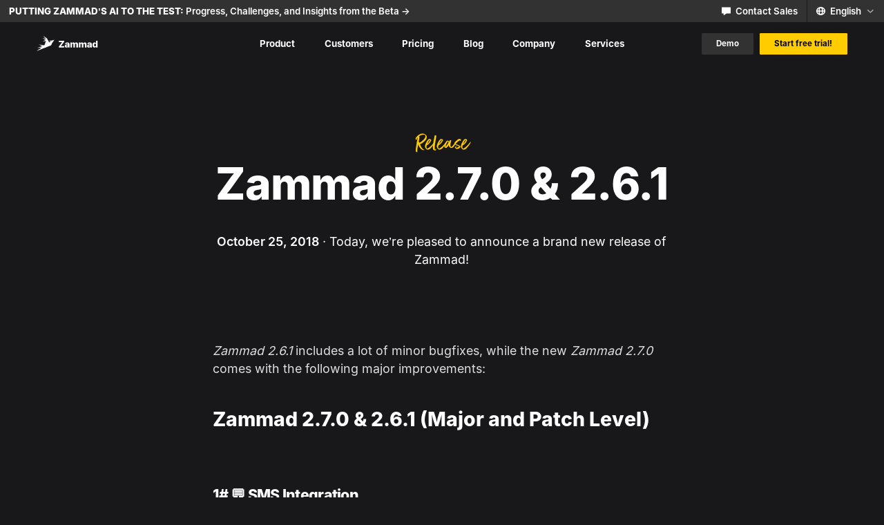

--- FILE ---
content_type: text/html; charset=UTF-8
request_url: https://zammad.com/en/releases/2-7
body_size: 6960
content:
<!DOCTYPE html>
<html lang="en" data-template="press-article" data-white-text="" id="top">
<meta charset="utf-8">
<meta http-equiv="x-ua-compatible" content="ie=edge">
<meta name="viewport" content="width=device-width,initial-scale=1.0">
<title>Release | Zammad 2.7.0 &amp; 2.6.1 (Major and Patch Level)</title>
<meta property="og:title" content="Release | Zammad 2.7.0 &amp; 2.6.1 (Major and Patch Level)">
<meta name="description" content="SMS Integration | New print layouts | Date Formatting Option | New Release | Zammad 2.7.0 & 2.6.1">
<meta property="og:description" content="SMS Integration | New print layouts | Date Formatting Option | New Release | Zammad 2.7.0 & 2.6.1">
<meta property="og:image" content="https://zammad.com/media/pages/releases/2-7/834f35bd0e-1698589017/logo-zammad-no-text72-3200x-q85.png">
<meta property="og:image:width" content="260">
<meta property="og:image:height" content="234">
<meta property="og:type" content="website">
<meta property="og:url" content="https://zammad.com/en/releases/2-7">
<link rel="alternate" hreflang="de" href="https://zammad.com/de/releases/2-7">
<link rel="alternate" hreflang="en" href="https://zammad.com/en/releases/2-7">
<link rel="alternate" type="application/rss+xml" title="Zammad Releases" href="https://zammad.com/en/releases.rss"/>

<link rel="preload" href="https://zammad.com/assets/fonts/Better_Times.woff2" as="font" type="font/woff2" crossorigin="anonymous">
<link rel="preload" href="https://zammad.com/assets/fonts/Inter-Regular.woff2" as="font" type="font/woff2" crossorigin="anonymous">
<link rel="preload" href="https://zammad.com/assets/fonts/Inter-Medium.woff2" as="font" type="font/woff2" crossorigin="anonymous">
<link rel="preload" href="https://zammad.com/assets/fonts/Inter-SemiBold.woff2" as="font" type="font/woff2" crossorigin="anonymous">
<link rel="preload" href="https://zammad.com/assets/fonts/Inter-Bold.woff2" as="font" type="font/woff2" crossorigin="anonymous">
<link rel="preload" href="https://zammad.com/assets/fonts/Inter-ExtraBold.woff2" as="font" type="font/woff2" crossorigin="anonymous">
<link rel="preload" href="https://zammad.com/assets/fonts/Inter-Black.woff2" as="font" type="font/woff2" crossorigin="anonymous">


<link rel="icon" type="image/png" href="https://zammad.com/media/site/29cab0b9f8-1698589017/favicon-16x16.png" sizes="16x16">
<link rel="icon" type="image/png" href="https://zammad.com/media/site/b0c52ef9a0-1698589021/favicon-32x32.png" sizes="32x32">
<link rel="icon" type="image/svg" href="https://zammad.com/media/site/1ef14402d2-1698589017/favicon-32x32.svg" sizes="32x32">
<link rel="icon" type="image/png" href="https://zammad.com/media/site/2994b37827-1698589020/favicon-152x152.png" sizes="152x152">

<link href="https://zammad.com/assets/css/style.1746196350.css" rel="stylesheet">
<div class="secretPath"></div>

<header>
	<nav class="topbar">
		<div class="topbar-inner">
						<a class="topbar-link" href="https://zammad.com/en/blog/zammad-ai-features-development">
								<strong>Putting Zammad’s AI to the Test:</strong>
								Progress, Challenges, and Insights from the Beta ->			</a>
						<ul class="topbar-menu">
										<li class="topbar-menu-entry">
					<a class="topbar-menu-entry-link" href="https://zammad.com/en/company/contact">
												<span class="icon icon-contact topbar-menu-entry-link-icon">
	<span class="icon-ratio" style="padding-bottom: 100%">
		<svg><use xlink:href="https://zammad.com/assets/images/icons.svg?1746196350?2024-07-23#contact" /></svg>
	</span>
</span>												Contact Sales					</a>
				</li>
										<li class="topbar-menu-entry">
					<div class="language-switch">
	<div class="language-switch-current">
		<span class="icon icon-world language-switch-current-icon">
	<span class="icon-ratio" style="padding-bottom: 100%">
		<svg><use xlink:href="https://zammad.com/assets/images/icons.svg?1746196350?2024-07-23#world" /></svg>
	</span>
</span>		<span class="language-switch-current-label">English</span>
		<span class="icon icon-arrow-down-small language-switch-current-arrow">
	<span class="icon-ratio" style="padding-bottom: 100%">
		<svg><use xlink:href="https://zammad.com/assets/images/icons.svg?1746196350?2024-07-23#arrow-down-small" /></svg>
	</span>
</span>	</div>
	<ul class="language-switch-popover">
				<li>
			<a href="https://zammad.com/de/releases/2-7" hreflang="de">
								Deutsch			</a>
		</li>
				<li class="is-active">
			<a href="https://zammad.com/en/releases/2-7" hreflang="en">
								<span class="icon icon-checkmark">
	<span class="icon-ratio" style="padding-bottom: 85.714285714286%">
		<svg><use xlink:href="https://zammad.com/assets/images/icons.svg?1746196350?2024-07-23#checkmark" /></svg>
	</span>
</span>								English			</a>
		</li>
			</ul>
</div>				</li>
			</ul>
		</div>
	</nav>
  <nav class="menu">
	<a class="logo" href="https://zammad.com/en" title="Zammad"><span class="icon icon-logo">
	<span class="icon-ratio" style="padding-bottom: 25.252525252525%">
		<svg><use xlink:href="https://zammad.com/assets/images/icons.svg?1746196350?2024-07-23#logo" /></svg>
	</span>
</span></a>
	<div class="menu-center">
						<div class="menu-entry">
			<a href="https://zammad.com/en/product" class="menu-link menu-link--has-submenu">Product</a>
						<span class="icon icon-arrow-down-small menu-entry-arrow">
	<span class="icon-ratio" style="padding-bottom: 100%">
		<svg><use xlink:href="https://zammad.com/assets/images/icons.svg?1746196350?2024-07-23#arrow-down-small" /></svg>
	</span>
</span>			<div class="menu-page" data-layout="portrait" data-size="large">
				<svg class="menu-page-mouse-guard" viewBox="0 0 1 1" preserveAspectRatio="none"><path d="m1 1c-.5 0-1-.5-1-1v1h1" /></svg>
				<div class="menu-page-level-1">
													<a class="menu-page-link" href="https://zammad.com/en/product">
						<div class="menu-page-link-title">Zammad at a glance</div>
						<div class="menu-page-link-subtitle">How it works</div>
					</a>
												</div>
								<div class="menu-page-level-2">
										<div class="menu-page-group" data-size="large">
												<div class="menu-page-headline">Use Cases</div>
																								<a class="menu-page-link" href="https://zammad.com/en/product/product-service-support">
							<div class="menu-page-link-title">
								Product / Service Support															</div>
														<div class="menu-page-link-subtitle">How Zammad helps Support teams</div>
													</a>
																								<a class="menu-page-link" href="https://zammad.com/en/product/support-for-wholesale-and-retail">
							<div class="menu-page-link-title">
								Support for wholesale and retail															</div>
														<div class="menu-page-link-subtitle">Boost your retail business</div>
													</a>
																								<a class="menu-page-link" href="https://zammad.com/en/product/zammad-at-the-it-service-desk">
							<div class="menu-page-link-title">
								Zammad for the IT service desk															</div>
														<div class="menu-page-link-subtitle">Tech support made easy</div>
													</a>
																							</div>
										<div class="menu-page-group" data-size="large">
												<div class="menu-page-headline">Feature Decks</div>
																								<a class="menu-page-link" href="https://zammad.com/en/product/helpdesk">
							<div class="menu-page-link-title">
								Helpdesk															</div>
														<div class="menu-page-link-subtitle">The only Support tool you need</div>
													</a>
																								<a class="menu-page-link" href="https://zammad.com/en/product/productivity">
							<div class="menu-page-link-title">
								Productivity															</div>
														<div class="menu-page-link-subtitle">Features for efficiency</div>
													</a>
																								<a class="menu-page-link" href="https://zammad.com/en/product/integration">
							<div class="menu-page-link-title">
								Integration															</div>
														<div class="menu-page-link-subtitle">Use your favorite tools in Zammad</div>
													</a>
																								<a class="menu-page-link menu-page-link--more" href="https://zammad.com/en/product/features">
							<div class="menu-page-link-title">View all Features</div>
							<span class="icon icon-arrow-right menu-page-link-arrow">
	<span class="icon-ratio" style="padding-bottom: 100%">
		<svg><use xlink:href="https://zammad.com/assets/images/icons.svg?1746196350?2024-07-23#arrow-right" /></svg>
	</span>
</span>						</a>
											</div>
									</div>
							</div>
					</div>
						<div class="menu-entry">
			<a href="https://zammad.com/en/customers" class="menu-link menu-link--has-submenu">Customers</a>
						<span class="icon icon-arrow-down-small menu-entry-arrow">
	<span class="icon-ratio" style="padding-bottom: 100%">
		<svg><use xlink:href="https://zammad.com/assets/images/icons.svg?1746196350?2024-07-23#arrow-down-small" /></svg>
	</span>
</span>			<div class="menu-page" data-layout="portrait" data-size="large">
				<svg class="menu-page-mouse-guard" viewBox="0 0 1 1" preserveAspectRatio="none"><path d="m1 1c-.5 0-1-.5-1-1v1h1" /></svg>
				<div class="menu-page-level-1">
													<a class="menu-page-link" href="https://zammad.com/en/customers">
						<div class="menu-page-link-title">Customer Stories</div>
						<div class="menu-page-link-subtitle">Everything about our customers</div>
					</a>
												</div>
								<div class="menu-page-level-2">
										<div class="menu-page-group" data-size="small">
												<div class="menu-page-headline">Summary for</div>
																								<a class="menu-page-link" href="https://zammad.com/en/customers/entrepreneurs">
							<div class="menu-page-link-title">
								Zammad for Entrepreneurs															</div>
													</a>
																								<a class="menu-page-link" href="https://zammad.com/en/customers/support-agents">
							<div class="menu-page-link-title">
								Zammad for Support Agents															</div>
													</a>
																								<a class="menu-page-link" href="https://zammad.com/en/customers/it-managers">
							<div class="menu-page-link-title">
								Zammad for IT Managers															</div>
													</a>
																							</div>
										<div class="menu-page-group" data-size="small">
												<div class="menu-page-headline">Customer Stories</div>
																								<a class="menu-page-link" href="https://zammad.com/en/customers/amnesty-international">
							<div class="menu-page-link-title">
								Amnesty International															</div>
													</a>
																								<a class="menu-page-link" href="https://zammad.com/en/customers/de-longhi">
							<div class="menu-page-link-title">
								De&#039;Longhi															</div>
													</a>
																								<a class="menu-page-link" href="https://zammad.com/en/customers/nextcloud">
							<div class="menu-page-link-title">
								Nextcloud															</div>
													</a>
																							</div>
									</div>
							</div>
					</div>
						<div class="menu-entry">
			<a href="https://zammad.com/en/pricing" class="menu-link">Pricing</a>
					</div>
						<div class="menu-entry">
			<a href="https://zammad.com/en/blog" class="menu-link">Blog</a>
					</div>
						<div class="menu-entry">
			<a href="https://zammad.com/en/company" class="menu-link menu-link--has-submenu">Company</a>
						<span class="icon icon-arrow-down-small menu-entry-arrow">
	<span class="icon-ratio" style="padding-bottom: 100%">
		<svg><use xlink:href="https://zammad.com/assets/images/icons.svg?1746196350?2024-07-23#arrow-down-small" /></svg>
	</span>
</span>			<div class="menu-page" data-layout="landscape" data-size="large">
				<svg class="menu-page-mouse-guard" viewBox="0 0 1 1" preserveAspectRatio="none"><path d="m1 1c-.5 0-1-.5-1-1v1h1" /></svg>
				<div class="menu-page-level-1">
													<a class="menu-page-link" href="https://zammad.com/en/company">
						<div class="menu-page-link-title">About us</div>
						<div class="menu-page-link-subtitle">Who we are and how we work</div>
					</a>
																	<a class="menu-page-link" href="https://zammad.com/en/company/spirit">
						<div class="menu-page-link-title">Spirit</div>
						<div class="menu-page-link-subtitle">What drives us</div>
					</a>
												</div>
								<div class="menu-page-level-2">
										<div class="menu-page-group" data-size="small">
																								<a class="menu-page-link" href="https://zammad.com/en/company/jobs">
							<div class="menu-page-link-title">
								Jobs																<span class="menu-page-link-childcount">3</span>
															</div>
													</a>
																								<a class="menu-page-link" href="https://zammad.com/en/company/press">
							<div class="menu-page-link-title">
								Press															</div>
													</a>
																								<a class="menu-page-link" href="https://zammad.com/en/company/contact">
							<div class="menu-page-link-title">
								Contact															</div>
													</a>
																								<a class="menu-page-link" href="https://zammad.com/en/company/privacy">
							<div class="menu-page-link-title">
								Privacy Policy															</div>
													</a>
																																			</div>
									</div>
							</div>
					</div>
						<div class="menu-entry">
			<a href="https://zammad.com/en/services" class="menu-link menu-link--has-submenu">Services</a>
						<span class="icon icon-arrow-down-small menu-entry-arrow">
	<span class="icon-ratio" style="padding-bottom: 100%">
		<svg><use xlink:href="https://zammad.com/assets/images/icons.svg?1746196350?2024-07-23#arrow-down-small" /></svg>
	</span>
</span>			<div class="menu-page" data-layout="portrait" data-size="large">
				<svg class="menu-page-mouse-guard" viewBox="0 0 1 1" preserveAspectRatio="none"><path d="m1 1c-.5 0-1-.5-1-1v1h1" /></svg>
				<div class="menu-page-level-1">
													<a class="menu-page-link" href="https://zammad.com/en/services/professional-services">
						<div class="menu-page-link-title">Professional Services</div>
						<div class="menu-page-link-subtitle">Individual workshops</div>
					</a>
																	<a class="menu-page-link" href="https://zammad.com/en/services/professional-training">
						<div class="menu-page-link-title">Professional Training</div>
						<div class="menu-page-link-subtitle">Admin and agent training</div>
					</a>
																	<a class="menu-page-link" href="https://zammad.com/en/services/webinars">
						<div class="menu-page-link-title">Free Webinars</div>
						<div class="menu-page-link-subtitle">Short sessions</div>
					</a>
												</div>
							</div>
					</div>
				<div class="menu-center-mobile">
						<a class="menu-btn btn" href="https://zammad.com/en/services/webinars">Demo</a>
						<a href="https://zammad.com/en/getting-started" class="menu-btn btn btn--cta">Start free trial!</a>
			<div class="social-links">
	<a href="https://mastodon.social/@zammad_hq" title="Zammad on Mastodon">
		<span class="icon icon-mastodon">
	<span class="icon-ratio" style="padding-bottom: 100%">
		<svg><use xlink:href="https://zammad.com/assets/images/icons.svg?1746196350?2024-07-23#mastodon" /></svg>
	</span>
</span>	</a>
	<a href="https://www.linkedin.com/company/zammad" title="Zammad on LinkedIn">
		<span class="icon icon-linkedin">
	<span class="icon-ratio" style="padding-bottom: 100%">
		<svg><use xlink:href="https://zammad.com/assets/images/icons.svg?1746196350?2024-07-23#linkedin" /></svg>
	</span>
</span>	</a>
	<a href="https://github.com/zammad" title="Zammad on Github">
		<span class="icon icon-github">
	<span class="icon-ratio" style="padding-bottom: 100%">
		<svg><use xlink:href="https://zammad.com/assets/images/icons.svg?1746196350?2024-07-23#github" /></svg>
	</span>
</span>	</a>
	<a href="https://www.facebook.com/zammadhq/" title="Zammad on Facebook">
		<span class="icon icon-facebook">
	<span class="icon-ratio" style="padding-bottom: 100%">
		<svg><use xlink:href="https://zammad.com/assets/images/icons.svg?1746196350?2024-07-23#facebook" /></svg>
	</span>
</span>	</a>
	<a href="https://www.instagram.com/zammad_hq" title="Zammad on Instagram">
		<span class="icon icon-instagram">
	<span class="icon-ratio" style="padding-bottom: 100%">
		<svg><use xlink:href="https://zammad.com/assets/images/icons.svg?1746196350?2024-07-23#instagram" /></svg>
	</span>
</span>	</a>
</div>
<div class="footer-text"><p>Copyright © 2026 Zammad</p>
<p><a href="https://zammad.com/en/company/privacy">Data Privacy</a> <a href="https://zammad.com/en/company/terms">T&amp;C</a></p></div>		</div>
	</div>
	<div class="menu-toggle js-toggle-menu">
		<span class="icon icon-burger">
	<span class="icon-ratio" style="padding-bottom: 100%">
		<svg><use xlink:href="https://zammad.com/assets/images/icons.svg?1746196350?2024-07-23#burger" /></svg>
	</span>
</span>		<span class="icon icon-close">
	<span class="icon-ratio" style="padding-bottom: 100%">
		<svg><use xlink:href="https://zammad.com/assets/images/icons.svg?1746196350?2024-07-23#close" /></svg>
	</span>
</span>	</div>
	<div class="menu-right">
				<a class="menu-btn btn btn--small" href="https://zammad.com/en/services/webinars">Demo</a>
				<a href="https://zammad.com/en/getting-started" class="menu-btn btn btn--small btn--cta">Start free trial!</a>
	</div>
</nav></header>
<div class="container">
<article class="press-article-page">
	<div class="text section text-content" data-theme="Yellow" data-alignment="centered">
		<div class="cursive">Release</div>
		<h1>Zammad 2.7.0 &amp; 2.6.1</h1>
		<p><time class="press-article-page-date" datetime="2018-10-25 17:30:00">October 25, 2018</time> · Today, we’re pleased to announce a brand new release of Zammad!</p>	</div>
	<div class="sections">
<div class="text section text-content" data-theme="Yellow" data-alignment="left">
	<p><em>Zammad 2.6.1</em> includes a lot of minor bugfixes, while the new <em>Zammad 2.7.0</em> comes with the following major improvements:</p>
<h2 id="zammad-2-7-0-2-6-1-major-and-patch-level"><a href="#zammad-2-7-0-2-6-1-major-and-patch-level">Zammad 2.7.0 &amp; 2.6.1 (Major and Patch Level)</a></h2>
<h3>1# 💬 SMS Integration</h3>
<p>Zammad was made with one purpose in mind: to help you manage every single line of communication with every single customer, all in one place, no matter how they choose to contact you.</p>
<p>With the new 2.7 release, SMS integration broadens Zammad’s reach even further. Now, you can:</p>
<h4>Send and receive SMS messages (agent ↔ customer)</h4>
<p>Configure an SMS provider in the Admin Settings panel, under "Channels".</p>
<p><strong>Supported providers (messaging):</strong> <a href="https://www.twilio.com">Twilio</a></p>
<h4>Set up custom SMS notifications (to <em>any</em> Zammad user)</h4>
<p>First, configure an SMS provider as described above. Then, set up a custom notification in the Admin Settings panel, under <a href="https://admin-docs.zammad.org/en/latest/manage/trigger.html">"Triggers"</a>.</p>
<p><strong>Supported providers (notifications):</strong> <a href="https://www.twilio.com">Twilio</a>, <a href="https://www.massenversand.de">massenversand.de</a></p></div><div class="images section">
		<figure data-width="full">
				<img src="https://zammad.com/media/pages/releases/2-7/f314539473-1698589017/feature-ticket-article-sms-1280x.jpg" width="1280" height="712" srcset="https://zammad.com/media/pages/releases/2-7/f314539473-1698589017/feature-ticket-article-sms-320x.jpg 320w, https://zammad.com/media/pages/releases/2-7/f314539473-1698589017/feature-ticket-article-sms-640x.jpg 640w, https://zammad.com/media/pages/releases/2-7/f314539473-1698589017/feature-ticket-article-sms-1280x.jpg 1280w, https://zammad.com/media/pages/releases/2-7/f314539473-1698589017/feature-ticket-article-sms-1600x.jpg 1600w, https://zammad.com/media/pages/releases/2-7/f314539473-1698589017/feature-ticket-article-sms-2560x.jpg 2560w, https://zammad.com/media/pages/releases/2-7/f314539473-1698589017/feature-ticket-article-sms-3840x.jpg 3840w, https://zammad.com/media/pages/releases/2-7/f314539473-1698589017/feature-ticket-article-sms-5120x.jpg 5120w" sizes="(max-aspect-ratio=1/1) 90.33816425vw, 78.125vw" alt="Zammad Screenshot ticket article SMS">
					</figure>
		<figure data-width="full">
				<img src="https://zammad.com/media/pages/releases/2-7/9e413f5032-1698589017/feature-channel-sms-1280x.jpg" width="1280" height="712" srcset="https://zammad.com/media/pages/releases/2-7/9e413f5032-1698589017/feature-channel-sms-320x.jpg 320w, https://zammad.com/media/pages/releases/2-7/9e413f5032-1698589017/feature-channel-sms-640x.jpg 640w, https://zammad.com/media/pages/releases/2-7/9e413f5032-1698589017/feature-channel-sms-1280x.jpg 1280w, https://zammad.com/media/pages/releases/2-7/9e413f5032-1698589017/feature-channel-sms-1600x.jpg 1600w, https://zammad.com/media/pages/releases/2-7/9e413f5032-1698589017/feature-channel-sms-2560x.jpg 2560w, https://zammad.com/media/pages/releases/2-7/9e413f5032-1698589017/feature-channel-sms-3840x.jpg 3840w, https://zammad.com/media/pages/releases/2-7/9e413f5032-1698589017/feature-channel-sms-5120x.jpg 5120w" sizes="(max-aspect-ratio=1/1) 90.33816425vw, 78.125vw" alt="Zammad Screenshot Channel SMS">
					</figure>
	</div>
<div class="text section text-content" data-theme="Yellow" data-alignment="left">
	<h4>Special thanks to Marc Schiffbauer &amp; sys4</h4>
<p>At the start of this year, Marc Schiffbauer and his team of email, DNS/DNSSEC, and IT security experts at <a href="https://sys4.de">sys4</a> decided that they were going to make the switch to Zammad.</p>
<p>This news was 🎵 music 🎸 to 🎤 our 🎷 ears 🎵, but there was just one hiccup: they needed SMS notifications, and Zammad didn’t have them. We were eager to support the feature (<a href="https://sys4.de">sys4</a> weren’t the only ones who needed it, after all), but with our resources and roadmap at the time, we simply couldn’t make it a top priority.</p>
<p>That’s when Marc stepped up to the plate and sponsored Zammad to fast-track SMS notifications. Without <a href="https://sys4.de">sys4</a>’s generosity, it’s hard to say how long it would have taken to finally get this feature off the ground. We can’t overstate how grateful we are to Marc and his team for making SMS integration a reality.</p>
<p>Now, anyone who uses Zammad can stay on top of important tickets from anywhere, whether they’re on an Android, an iPhone or a Nokia 3310.</p>
<h3>2# 🖨️ New print layouts</h3>
<p>Even in the age of the paperless office, sometimes you just need a hard copy.</p>
<p>Zammad 2.7 features special print-friendly views for tickets and ticket lists, so you can take them with you into a meeting or out in the field.</p>
<p>No special setup or instructions required – simply print the page from your browser as you normally would. Tickets and ticket lists will come out in the custom-tailored layouts you see below, instead of their usual on-screen format.</p></div><div class="images section">
		<figure data-width="full">
				<img src="https://zammad.com/media/pages/releases/2-7/11e7a9fb64-1698589017/feature-print-ticket-1280x.jpg" width="1280" height="898" srcset="https://zammad.com/media/pages/releases/2-7/11e7a9fb64-1698589017/feature-print-ticket-320x.jpg 320w, https://zammad.com/media/pages/releases/2-7/11e7a9fb64-1698589017/feature-print-ticket-640x.jpg 640w, https://zammad.com/media/pages/releases/2-7/11e7a9fb64-1698589017/feature-print-ticket-1280x.jpg 1280w, https://zammad.com/media/pages/releases/2-7/11e7a9fb64-1698589017/feature-print-ticket-1600x.jpg 1600w, https://zammad.com/media/pages/releases/2-7/11e7a9fb64-1698589017/feature-print-ticket-2560x.jpg 2560w, https://zammad.com/media/pages/releases/2-7/11e7a9fb64-1698589017/feature-print-ticket-3840x.jpg 3840w, https://zammad.com/media/pages/releases/2-7/11e7a9fb64-1698589017/feature-print-ticket-5120x.jpg 5120w" sizes="(max-aspect-ratio=1/1) 90.33816425vw, 78.125vw" alt="Zammad Screenshot print ticket">
					</figure>
		<figure data-width="full">
				<img src="https://zammad.com/media/pages/releases/2-7/7804ba1f95-1698589017/feature-print-ticket-list-1280x.jpg" width="1280" height="898" srcset="https://zammad.com/media/pages/releases/2-7/7804ba1f95-1698589017/feature-print-ticket-list-320x.jpg 320w, https://zammad.com/media/pages/releases/2-7/7804ba1f95-1698589017/feature-print-ticket-list-640x.jpg 640w, https://zammad.com/media/pages/releases/2-7/7804ba1f95-1698589017/feature-print-ticket-list-1280x.jpg 1280w, https://zammad.com/media/pages/releases/2-7/7804ba1f95-1698589017/feature-print-ticket-list-1600x.jpg 1600w, https://zammad.com/media/pages/releases/2-7/7804ba1f95-1698589017/feature-print-ticket-list-2560x.jpg 2560w, https://zammad.com/media/pages/releases/2-7/7804ba1f95-1698589017/feature-print-ticket-list-3840x.jpg 3840w, https://zammad.com/media/pages/releases/2-7/7804ba1f95-1698589017/feature-print-ticket-list-5120x.jpg 5120w" sizes="(max-aspect-ratio=1/1) 90.33816425vw, 78.125vw" alt="Zammad Screenshot print Ticket List">
					</figure>
	</div>
<div class="text section text-content" data-theme="Yellow" data-alignment="left">
	<h3>3# 📆 New Date Formatting Option</h3>
<p>Zammad allows you to configure how dates are displayed throughout the application. Our latest release adds one more option to the list:</p>
<ul>
<li>Relative <em>(2 hours ago)</em></li>
<li>Absolute <em>(Tuesday 23 Feb 14:20)</em></li>
<li><strong>NEW:</strong> Timestamp <em>(2018-08-30 14:30)</em></li>
</ul>
<p>Simply set the date format in the Admin Settings panel, under <strong>Appearance</strong>.</p>
<h2 id="downloads"><a href="#downloads">Downloads</a></h2>
<p>All improvements can be found in the changelog.</p>
<h3>Download Zammad 2.7.0</h3>
<p><a href="https://github.com/zammad/zammad/blob/stable/CHANGELOG.md">Changelog</a> (2018-10-25)</p>
<h3>Source code</h3>
<ul>
<li><a href="https://ftp.zammad.com/zammad-2.7.0.tar.bz2">https://ftp.zammad.com/zammad-2.7.0.tar.bz2</a> (md5:48e3ab986e78d1249658d2be11b45740)</li>
<li><a href="https://ftp.zammad.com/zammad-2.7.0.tar.gz">https://ftp.zammad.com/zammad-2.7.0.tar.gz</a> (md5:a2a260311159f84bf7935eb226f60688)</li>
<li><a href="https://ftp.zammad.com/zammad-2.7.0.zip">https://ftp.zammad.com/zammad-2.7.0.zip</a> (md5:7fce2093fb404831468edce68f049e8f)</li>
</ul>
<h3>Packages</h3>
<ul>
<li>CentOS: <a href="https://docs.zammad.org/en/latest/install-centos.html">https://docs.zammad.org/en/latest/install-centos.html</a></li>
<li>Debian: <a href="https://docs.zammad.org/en/latest/install-debian.html">https://docs.zammad.org/en/latest/install-debian.html</a></li>
<li>Ubuntu: <a href="https://docs.zammad.org/en/latest/install-ubuntu.html">https://docs.zammad.org/en/latest/install-ubuntu.html</a></li>
<li>Docker-Compose: <a href="https://docs.zammad.org/en/latest/install/docker-compose.html">https://docs.zammad.org/en/latest/install/docker-compose.html</a></li>
</ul>
<h3>Download Zammad 2.6.1</h3>
<p><a href="https://github.com/zammad/zammad/blob/2.6.1/CHANGELOG.md">Changelog</a> (2018-10-25)</p>
<h3>Source code</h3>
<ul>
<li><a href="https://ftp.zammad.com/zammad-2.6.1.tar.bz2">https://ftp.zammad.com/zammad-2.6.1.tar.bz2</a> (md5:21aa9467509056db1cfcf500d9688803)</li>
<li><a href="https://ftp.zammad.com/zammad-2.6.1.tar.gz">https://ftp.zammad.com/zammad-2.6.1.tar.gz</a> (md5:b213f5cb2db8c8914f3590883354b915)</li>
<li><a href="https://ftp.zammad.com/zammad-2.6.1.zip">https://ftp.zammad.com/zammad-2.6.1.zip</a> (md5:2fe22a81c2219f77b2e681a1ee256fcd)</li>
</ul>
<h3>Packages</h3>
<ul>
<li>CentOS: <a href="https://docs.zammad.org/en/latest/install-centos.html">https://docs.zammad.org/en/latest/install-centos.html</a></li>
<li>Debian: <a href="https://docs.zammad.org/en/latest/install-debian.html">https://docs.zammad.org/en/latest/install-debian.html</a></li>
<li>Ubuntu: <a href="https://docs.zammad.org/en/latest/install-ubuntu.html">https://docs.zammad.org/en/latest/install-ubuntu.html</a></li>
<li>Docker-Compose: <a href="https://docs.zammad.org/en/latest/install/docker-compose.html">https://docs.zammad.org/en/latest/install/docker-compose.html</a></li>
</ul>
<h3>Upgrade</h3>
<p>Information about upgrading a Zammad installation can be found here:</p>
<ul>
<li>From source: <a href="https://docs.zammad.org/en/latest/install-update.html#source-update">https://docs.zammad.org/en/latest/install-update.html#source-update</a></li>
<li>With RPM: <a href="https://docs.zammad.org/en/latest/install-update.html#update-with-rpm">https://docs.zammad.org/en/latest/install-update.html#update-with-rpm</a></li>
<li>With DEB: <a href="https://docs.zammad.org/en/latest/install-update.html#update-with-deb">https://docs.zammad.org/en/latest/install-update.html#update-with-deb</a></li>
</ul>
<p>Your Zammad team!</p></div></div></article>

<div class="cta-bar">
	<div class="cta-bar-entry cta-bar-entry--cta" data-theme="Black">
		<div class="cursive">Signup</div>
		<div class="cta-bar-entry-text">Together we turn your customers into fans.</div>
		<a href="https://zammad.com/en/getting-started" class="btn">Start free trial!</a>
	</div>
	<div class="cta-bar-entry cta-bar-entry--newsletter" data-theme="Yellow">
		<div class="cursive">Newsletter</div>
		<div class="cta-bar-entry-text">All releases and news directly in your inbox.</div>
		<a href="https://zammad.m-pages.com/sign-up-en?utm_source=website&utm_medium=banner&utm_campaign=nl_cta" class="btn">Subscribe to the newsletter</a>
	</div>
</div>

<footer class="footer">
	<div class="footer-menu">
			<div class="footer-menu-group">
				<h2 class="footer-menu-headline">Product</h2>
										<a class="footer-menu-item" href="https://zammad.com/en/product">Zammad at a glance</a>
						<a class="footer-menu-item" href="https://zammad.com/en/advisories">Advisories</a>
						<a class="footer-menu-item" href="https://zammad.com/en/releases">Releases</a>
						<a class="footer-menu-item" href="https://zammad.com/en/10-reasons-for-zammad">10 Reasons for Zammad</a>
						</div>
			<div class="footer-menu-group">
				<h2 class="footer-menu-headline">Use Cases</h2>
										<a class="footer-menu-item" href="https://zammad.com/en/product/product-service-support">Product / Service Support</a>
						<a class="footer-menu-item" href="https://zammad.com/en/product/support-for-wholesale-and-retail">Support for wholesale and retail</a>
						<a class="footer-menu-item" href="https://zammad.com/en/product/zammad-at-the-it-service-desk">Zammad for the IT service desk</a>
						</div>
			<div class="footer-menu-group">
						<a class="footer-menu-item footer-menu-item--external" href="https://docs.zammad.org/en/latest/" target="_blank">Documentation<span class="icon icon-external-arrow">
	<span class="icon-ratio" style="padding-bottom: 110%">
		<svg><use xlink:href="https://zammad.com/assets/images/icons.svg?1746196350?2024-07-23#external-arrow" /></svg>
	</span>
</span></a>
				</div>
			<div class="footer-menu-group">
						<a class="footer-menu-item footer-menu-item--external" href="https://support.zammad.com/help/en-us/3" target="_blank">FAQ<span class="icon icon-external-arrow">
	<span class="icon-ratio" style="padding-bottom: 110%">
		<svg><use xlink:href="https://zammad.com/assets/images/icons.svg?1746196350?2024-07-23#external-arrow" /></svg>
	</span>
</span></a>
				</div>
			<div class="footer-menu-group">
						<a class="footer-menu-item footer-menu-item--external" href="https://user-docs.zammad.org/en/latest/basics/zammad-glossary.html" target="_blank">Glossary<span class="icon icon-external-arrow">
	<span class="icon-ratio" style="padding-bottom: 110%">
		<svg><use xlink:href="https://zammad.com/assets/images/icons.svg?1746196350?2024-07-23#external-arrow" /></svg>
	</span>
</span></a>
				</div>
			<div class="footer-menu-group">
				<h2 class="footer-menu-headline">Feature Decks</h2>
										<a class="footer-menu-item" href="https://zammad.com/en/product/helpdesk">Helpdesk</a>
						<a class="footer-menu-item" href="https://zammad.com/en/product/productivity">Productivity</a>
						<a class="footer-menu-item" href="https://zammad.com/en/product/integration">Integration</a>
						<a class="footer-menu-item" href="https://zammad.com/en/reporting">Reporting</a>
						</div>
			<div class="footer-menu-group">
				<h2 class="footer-menu-headline">Customers</h2>
										<a class="footer-menu-item" href="https://zammad.com/en/customers">Customer Stories</a>
						</div>
			<div class="footer-menu-group">
				<h2 class="footer-menu-headline">Comparing Zammad</h2>
										<a class="footer-menu-item" href="https://zammad.com/en/zammad-as-an-alternative-to-otrs-7">Zammad as an Alternative to OTRS 7</a>
						<a class="footer-menu-item" href="https://zammad.com/en/zammad-as-an-alternative-to-otrs">Zammad as an Alternative to OTRS Community Edition</a>
						<a class="footer-menu-item" href="https://zammad.com/en/zammad-alternative-to-zendesk">Zammad as an Alternative to Zendesk</a>
						<a class="footer-menu-item" href="https://zammad.com/en/zammad-alternative-to-freshdesk">Zammad as an Alternative to Freshdesk</a>
						<a class="footer-menu-item" href="https://zammad.com/en/zammad-alternative-to-kayako">Zammad as an Alternative to Kayako</a>
						<a class="footer-menu-item" href="https://zammad.com/en/zammad-alternative-to-jira">Zammad as an Alternative to Jira</a>
						<a class="footer-menu-item" href="https://zammad.com/en/zammad-as-an-alternative-to-atlassian">Zammad as an Alternative to Atlassian</a>
						<a class="footer-menu-item" href="https://zammad.com/en/otrs-to-zammad">Switch from OTRS to Zammad</a>
						<a class="footer-menu-item" href="https://zammad.com/en/zendesk-to-zammad">Switch from Zendesk to Zammad</a>
						<a class="footer-menu-item" href="https://zammad.com/en/freshdesk-to-zammad">Switch from Freshdesk to Zammad</a>
						<a class="footer-menu-item" href="https://zammad.com/en/mailbox-to-zammad">Switch from a Mailbox to Zammad</a>
						</div>
			<div class="footer-menu-group">
				<h2 class="footer-menu-headline">Company</h2>
										<a class="footer-menu-item" href="https://zammad.com/en/company">About us</a>
						<a class="footer-menu-item" href="https://zammad.com/en/company/open-source">Open Source</a>
						<a class="footer-menu-item" href="https://zammad.com/en/company/spirit">Spirit</a>
						<a class="footer-menu-item" href="https://zammad.com/en/company/jobs">Jobs</a>
						<a class="footer-menu-item" href="https://zammad.com/en/company/contact">Contact</a>
						<a class="footer-menu-item" href="https://zammad.com/en/company/press">Press</a>
						<a class="footer-menu-item" href="https://zammad.com/en/company/imprint">Imprint</a>
						</div>
		</div>
	<div class="social-links">
	<a href="https://mastodon.social/@zammad_hq" title="Zammad on Mastodon">
		<span class="icon icon-mastodon">
	<span class="icon-ratio" style="padding-bottom: 100%">
		<svg><use xlink:href="https://zammad.com/assets/images/icons.svg?1746196350?2024-07-23#mastodon" /></svg>
	</span>
</span>	</a>
	<a href="https://www.linkedin.com/company/zammad" title="Zammad on LinkedIn">
		<span class="icon icon-linkedin">
	<span class="icon-ratio" style="padding-bottom: 100%">
		<svg><use xlink:href="https://zammad.com/assets/images/icons.svg?1746196350?2024-07-23#linkedin" /></svg>
	</span>
</span>	</a>
	<a href="https://github.com/zammad" title="Zammad on Github">
		<span class="icon icon-github">
	<span class="icon-ratio" style="padding-bottom: 100%">
		<svg><use xlink:href="https://zammad.com/assets/images/icons.svg?1746196350?2024-07-23#github" /></svg>
	</span>
</span>	</a>
	<a href="https://www.facebook.com/zammadhq/" title="Zammad on Facebook">
		<span class="icon icon-facebook">
	<span class="icon-ratio" style="padding-bottom: 100%">
		<svg><use xlink:href="https://zammad.com/assets/images/icons.svg?1746196350?2024-07-23#facebook" /></svg>
	</span>
</span>	</a>
	<a href="https://www.instagram.com/zammad_hq" title="Zammad on Instagram">
		<span class="icon icon-instagram">
	<span class="icon-ratio" style="padding-bottom: 100%">
		<svg><use xlink:href="https://zammad.com/assets/images/icons.svg?1746196350?2024-07-23#instagram" /></svg>
	</span>
</span>	</a>
</div>
<div class="footer-text"><p>Copyright © 2026 Zammad</p>
<p><a href="https://zammad.com/en/company/privacy">Data Privacy</a> <a href="https://zammad.com/en/company/terms">T&amp;C</a></p></div>	<div class="language-switch">
	<div class="language-switch-current">
		<span class="icon icon-world language-switch-current-icon">
	<span class="icon-ratio" style="padding-bottom: 100%">
		<svg><use xlink:href="https://zammad.com/assets/images/icons.svg?1746196350?2024-07-23#world" /></svg>
	</span>
</span>		<span class="language-switch-current-label">English</span>
		<span class="icon icon-arrow-down-small language-switch-current-arrow">
	<span class="icon-ratio" style="padding-bottom: 100%">
		<svg><use xlink:href="https://zammad.com/assets/images/icons.svg?1746196350?2024-07-23#arrow-down-small" /></svg>
	</span>
</span>	</div>
	<ul class="language-switch-popover">
				<li>
			<a href="https://zammad.com/de/releases/2-7" hreflang="de">
								Deutsch			</a>
		</li>
				<li class="is-active">
			<a href="https://zammad.com/en/releases/2-7" hreflang="en">
								<span class="icon icon-checkmark">
	<span class="icon-ratio" style="padding-bottom: 85.714285714286%">
		<svg><use xlink:href="https://zammad.com/assets/images/icons.svg?1746196350?2024-07-23#checkmark" /></svg>
	</span>
</span>								English			</a>
		</li>
			</ul>
</div>	<a href="#top" class="footer-up js-up"><span class="icon icon-arrow-right">
	<span class="icon-ratio" style="padding-bottom: 100%">
		<svg><use xlink:href="https://zammad.com/assets/images/icons.svg?1746196350?2024-07-23#arrow-right" /></svg>
	</span>
</span></a>
</footer>
</div>

<script src="https://support.zammad.com/assets/chat/chat-no-jquery.js"></script>


	<script>
	  	var _paq = window._paq || [];
                    _paq.push(['disableCookies']);
        		_paq.push(['trackPageView']);
	  	_paq.push(['enableLinkTracking']);
	    (function() {
	    	var u='https://zammad.matomo.cloud/';
	    	_paq.push(['setTrackerUrl', u+'matomo.php']);
	    	_paq.push(['setSiteId', 1]);
	    	var d=document, g=d.createElement('script'), s=d.getElementsByTagName('script')[0];
	    	g.type='text/javascript'; g.async=true; g.defer=true; g.src=u+'matomo.js'; s.parentNode.insertBefore(g,s);
	  	})();
	</script>

<script>
	var rootUrl = 'https://zammad.com/en';
</script>
<script src="https://zammad.com/assets/js/main.1746196350.js"></script>

--- FILE ---
content_type: text/css
request_url: https://zammad.com/assets/css/style.1746196350.css
body_size: 17080
content:
@charset "UTF-8";.footer-menu-item.is-active,.image-text[data-special~=grayscale],.menu-page-mouse-guard,svg{pointer-events:none}.more--text,.toggle-button{transition:120ms transform}.blog-article-keypoints ol li:before,.cursive,.toggle-save-hint span{font-family:"Better Times",cursive}@font-face{font-family:"Better Times";src:local("Better Times"),url(../fonts/Better_Times.woff2) format("woff2"),url(../fonts/Better_Times.woff) format("woff")}@font-face{font-family:Inter;src:local("Inter"),url(../fonts/Inter-Regular.woff2) format("woff2"),url(../fonts/Inter-Regular.woff) format("woff")}@font-face{font-family:Inter;font-weight:500;src:local("Inter Medium"),url(../fonts/Inter-Medium.woff2) format("woff2"),url(../fonts/Inter-Medium.woff) format("woff")}@font-face{font-family:Inter;font-weight:600;src:local("Inter SemiBold"),url(../fonts/Inter-SemiBold.woff2) format("woff2"),url(../fonts/Inter-SemiBold.woff) format("woff")}@font-face{font-family:Inter;font-weight:700;src:local("Inter Bold"),url(../fonts/Inter-Bold.woff2) format("woff2"),url(../fonts/Inter-Bold.woff) format("woff")}@font-face{font-family:Inter;font-weight:800;src:local("Inter ExtraBold"),url(../fonts/Inter-ExtraBold.woff2) format("woff2"),url(../fonts/Inter-ExtraBold.woff) format("woff")}@font-face{font-family:Inter;font-weight:900;src:local("Inter Black"),url(../fonts/Inter-Black.woff2) format("woff2"),url(../fonts/Inter-Black.woff) format("woff")}.visuallyhidden{border:0;clip:rect(0 0 0 0);height:1px;margin:-1px;overflow:hidden;padding:0;position:absolute;width:1px;white-space:nowrap}.checkboxes-entry,.close-button,.colleagues-arrow,.content-switcher,.file-upload input,.footer-up,.graphic-checkbox-label .checkbox-replacement input,.language-switch-current,.menu-toggle,.modal-backdrop,.quotes-arrow,.quotes-pagination-button,.toggle-label,.video-play,.videos-entry-title{cursor:pointer;-webkit-user-select:none;-moz-user-select:none;user-select:none;touch-action:manipulation}.download-subtitle,.download-title,.menu-page-link-subtitle,.menu-page-link-title{white-space:nowrap;overflow:hidden;text-overflow:ellipsis}.icon{display:block}.icon-arrow-right--left{transform:scaleX(-1)}.aspect-ratio,.icon-ratio,.image-ratio,.video-ratio{position:relative;display:block}.aspect-ratio iframe,.aspect-ratio img,.aspect-ratio svg,.aspect-ratio video,.icon-ratio iframe,.icon-ratio img,.icon-ratio svg,.icon-ratio video,.image-ratio iframe,.image-ratio img,.image-ratio svg,.image-ratio video,.video-ratio iframe,.video-ratio img,.video-ratio svg,.video-ratio video{position:absolute;left:0;top:0;width:100%;height:100%}.aspect-ratio,.video-ratio{padding-bottom:56.25%}.aspect-ratio iframe{border:none}svg{fill:currentColor;vertical-align:middle}.toggle{margin:2em;display:flex;justify-content:center;align-items:center}.toggle--inline .toggle-inner,.toggle-button-background{height:2em;padding:0 .2em;border-radius:999px;background:hsla(0,0%,100%,.11)}.toggle-inner{display:flex;position:relative}.toggle input{position:absolute;width:100%;height:100%;opacity:0;z-index:2;cursor:pointer}.toggle-button{order:2;position:relative}.toggle-button:hover{transform:scale(.98)}.toggle-button-background{width:4em}.toggle-button-knob{position:absolute;left:0;top:0;margin:.1em;width:1.8em;height:1.8em;background:#fff;border-radius:999px;border:.05em solid #979797;transition:transform .2s}.toggle--inline .toggle-button-knob{width:50%}.is-checked .toggle-button-knob{transform:translateX(2em)}.toggle--inline.is-checked .toggle-button-knob{transform:translateX(calc(100% - .2em))}.toggle-label{font-size:1.2em;font-weight:800;opacity:.4;margin:0 1em}@media screen and (max-width:767px){.toggle-label{font-size:.9em;line-height:1.2;text-align:center}}.toggle--inline .toggle-label{width:4em;font-size:.75em;font-weight:400;color:#F1F1F3;position:relative;z-index:1;display:flex;align-items:center;justify-content:center;text-align:center;transition:color .2s;opacity:1}.toggle--inline .toggle-label span{opacity:.6}.toggle--inline .toggle-label--left,.toggle--inline.is-checked .toggle-label--right{color:#000}.toggle--inline.is-checked .toggle-label--left{color:#F1F1F3;opacity:1}.is-checked .toggle-label--right,.toggle-label--left{opacity:1}.toggle-label--left{order:1}.is-checked .toggle-label--left{opacity:.4}.toggle-label--right{order:3}.toggle-save-hint{position:absolute;right:100%;top:0;margin-top:-.5em;color:#fc0;display:flex}.file-upload,.form-box,.form-group{position:relative}.toggle-save-hint .icon{width:1.75em;transform:scaleX(-1)}.toggle-save-hint span{font-size:2.1em;line-height:.7;margin-top:-.1em;margin-right:.12em}@media screen and (max-width:767px){.toggle-save-hint{margin-top:-.1em}.toggle-save-hint .icon{width:1em}.toggle-save-hint span{font-size:1.6em}}.inset-section{margin:3em auto;max-width:51.65em;overflow:hidden}.form-confirmation{padding:2em;font-weight:600;background:var(--highlight);color:var(--on-highlight);border-radius:.2em;text-align:center}@media screen and (max-width:767px){.inset-section{margin:3em 1em}.form-confirmation{padding:1.2em}}.form-box{margin:5em 7.5em;background:#323233;padding:4.5em 14.75em 3.55em}.form-box-title{text-align:center;font-size:1.6em}@media screen and (max-width:767px){.form-box{margin:3em 1.25em;padding:1.2em}.form-box-title{font-size:1.4em;margin-bottom:.4em}}.form-box-text{margin:0 2em 2em;font-weight:500}[data-alignment=centered] .form-box-text{text-align:center}@media screen and (max-width:767px){.form-box-text{margin:0 0 1.5em;font-size:.75em;font-weight:500;color:#adadad;text-align:center}}.form-box .form-control{background:#4b4b4d}.form-grid{display:flex;flex-wrap:wrap;margin:0 -.2em}.form-grid .form-group{margin-left:.2em;margin-right:.2em}.form-group{padding:0 0 .4em;flex:1 0 calc(100% - .4em)}@media screen and (max-width:767px){.form-group[data-width]{flex:1 0 calc(100% - .4em)!important}}.form-group[data-width="100%"]{flex:1 0 calc(100% - .4em)}.form-group[data-width="75%"]{flex:1 0 calc(75% - .4em)}.form-group[data-width="50%"]{flex:1 0 calc(50% - .4em)}.form-group[data-width="25%"]{flex:1 0 calc(25% - .4em)}.form-group:last-child{padding:1em 0 0}.zammad-form .form-group{padding-bottom:1em}.form-group-limit{text-align:right;opacity:.64;margin-bottom:.5em}.btn,.cursive--centered,.press-year,h1{text-align:center}.file-upload,.form-group-info{margin:.5em 0}.form-group-label{visibility:hidden;position:absolute;transition:none;font-weight:500;left:.7rem;top:.88rem;font-size:1em;opacity:.64}@media screen and (max-width:767px){.form-group-label{font-size:.875em}}.form-group-hint,.smallprint{color:#7e7e80;font-size:.75em}.form-group input[type=checkbox]{vertical-align:middle;margin-top:-.3em}.form-group-hint{margin:.2em}.smallprint{line-height:1.3;margin:3rem 7.5rem}.btn,.form-control{-moz-appearance:none;color:inherit}@media screen and (max-width:767px){.smallprint{margin:3rem 1.25rem}}.smallprint ol,.smallprint p,.smallprint ul{max-width:none}.form-gap{height:.775em;width:100%}.form-group.select .form-control{padding-right:3.4em}.form-group.select .icon-arrow-down-small{position:absolute;right:1.2em;top:1.1em;width:1em;opacity:.64}.form-control{padding:1.45em .7em .55em;width:100%;-webkit-appearance:none;appearance:none;border:none;border-radius:0;background:#323233;font-size:inherit;font-family:inherit;vertical-align:middle}.form-control:focus{background:#4b4b4d}.form-control:-moz-placeholder-shown{padding-top:1em;padding-bottom:1em}.form-control:placeholder-shown{padding-top:1em;padding-bottom:1em}.form-control:not(:-moz-placeholder-shown)~.form-group-label{-moz-transition:.2s;transition:.2s;visibility:visible;top:.4rem;font-size:.75em}.form-control:not(:placeholder-shown)~.form-group-label{transition:.2s;visibility:visible;top:.4rem;font-size:.75em}.form-control:-webkit-autofill+label{color:#000}.form-control.form-invalid,.getting-started .checkbox-replacement.form-invalid{border-color:red!important;border-style:solid}.file-upload{display:table!important;background:#4b4b4d!important;color:inherit!important}.file-upload.has-picked .icon-upload{display:none}.file-upload.has-picked .icon-checkmark{display:inline-block}.file-upload:not(.has-picked) label{font-variant-numeric:tabular-nums}.file-upload .icon-checkmark{display:none}.file-upload input{position:absolute;opacity:0;left:0;top:0;width:100%;height:100%}.checkbox{margin-top:.7em}.checkbox+.checkbox{margin-top:.1em;margin-bottom:1em}.checkbox-replacement{display:inline-block;position:absolute;left:0}.checkbox-replacement+label{padding-top:.1em;padding-left:2.3em;font-size:.75em;display:block}.checkbox-replacement input{position:absolute;left:0;top:.3em;width:1.2em;height:1.2em;font-size:inherit;opacity:0;z-index:1}.checkbox-replacement input:checked~.icon-checkbox-checked{display:block;color:#fff}.checkbox-replacement .icon-checkbox-checked,.checkbox-replacement input:checked~.icon-checkbox{display:none}.checkbox-replacement .icon{width:1.2em;color:#646462}.graphic-checkbox{margin:.2em 0;background:#323233;padding:1.9em 3em 1.9em 2em;display:flex;flex-direction:row;position:relative}.graphic-checkbox.is-checked{color:#000;background:#fc0}.graphic-checkbox.is-checked .icon-checkbox-checked{color:inherit!important}.graphic-checkbox-quote-text{font-weight:800;max-width:none;position:relative;display:block;hanging-punctuation:first}.graphic-checkbox-label{margin:.15em 1em 0 0}@media screen and (max-width:767px){.graphic-checkbox{display:block;padding:1.4em 1.5em}.graphic-checkbox-label{float:left;margin:.13em .4em -.3em 0}}.graphic-checkbox-label .checkbox-replacement{position:static}.graphic-checkbox-label .checkbox-replacement input{left:0;top:0;width:100%;height:100%;margin-top:0!important}.graphic-checkbox-label-text{display:none}*{margin:0;padding:0;box-sizing:border-box}.secretPath{position:fixed;left:0;top:0;width:20px;height:20px;z-index:500}html{background:#18181a;color:#fff;font-family:Inter,sans-serif;font-size:1.388888889vw;line-height:1.5;-webkit-font-smoothing:antialiased;-moz-osx-font-smoothing:grayscale}@media screen and (max-width:767px){html{font-size:4.830917874vw}.landscape{display:none}}@media screen and (min-width:1920px){html{font-size:26.67px}html .container,html .menu,html .topbar-inner{max-width:1920px;margin:0 auto;position:relative}}html.menu-open{overflow-y:hidden}ol,p,ul{margin:0 auto 1em;max-width:37.3em}ol:last-child,p:last-child,ul:last-child{margin-bottom:0}@media screen and (min-width:768px){.portrait{display:none}}.breadcrumb .icon,.btn,.btn-icon,.tag{display:inline-block}ol,ul{padding-left:1em}b,strong{font-weight:800}.btn,.cta-link{font-weight:700;font-size:.9em}a{color:#fc0;text-decoration:none}code{font-size:.9em;padding:.05em .2em;border-radius:.2em;background:#333}.btn{-webkit-appearance:none;appearance:none;border:none;text-decoration:none;padding:.6em 1.84em;border-radius:.1em;background:#323233;cursor:pointer;-webkit-user-select:none;-moz-user-select:none;user-select:none;transition:180ms transform}.btn:hover{transform:scale(.98)}.btn+.btn{margin-left:.5rem}@media screen and (max-width:767px){.btn{padding:.7em 1.4em;min-width:75%}.btn+.btn{margin-left:0}}p+p>.btn{margin-top:1em}.btn-icon{width:1.3em;height:1.3em;vertical-align:top;margin-right:.5em;margin-top:.05em}.btn-icon:first-child{margin-left:-.3em}.btn--block,.contact-form button{display:block;width:100%;padding-top:1.2em;padding-bottom:1.2em}.btn--small{font-size:.65em}.btn--cta,.contact-form button{color:#000!important;background:#fc0!important}.btn--on-gray{background:#7e7e80}.btn--danger{color:#fff!important;background:#f92500!important}.btn--no-action{cursor:text;background:#7e7e80!important}.btn--no-action:hover{transform:none}.cta-link:hover,.footer .language-switch:hover,.logo:hover,.more--block:hover,.more--text:hover,.toc-list-link:hover{transform:scale(.98)}.btn--highlight{color:#000!important;background:#fc0!important}.cta-link{transition:180ms transform}figure img{width:100%;height:auto}.tag{font-size:.75rem;line-height:2.1333333333;padding:0 1.0666666667em;border-radius:999px;font-weight:500;background:var(--highlight);color:var(--on-highlight);vertical-align:middle;margin:-.4em 1em 0}.breadcrumb{margin:.5em 0}.breadcrumb a{color:inherit;font-size:.75em;font-weight:700}.breadcrumb .icon{width:.8em;vertical-align:middle;opacity:.4}.content-switcher{font-size:.75em;font-weight:500;padding:1em 1.3333em;border-radius:999px;color:#aaa}.content-switcher.is-active,.content-switcher:hover{color:var(--highlight,#fff);background:var(--dark-highlight,#323233)}.cursive{font-size:2.1em;line-height:1}@media screen and (max-width:767px){.cursive{font-size:1.8em}}.cursive.large{font-size:8.4em;line-height:1.19}@media screen and (max-width:767px){.cursive.large{font-size:5.6em}}.press-year,h1{font-size:3.6em;font-weight:800;line-height:1;margin:0 0 .6em;letter-spacing:-.01em}@media screen and (max-width:767px){.press-year,h1{font-size:2em;line-height:1.15}}.numbers-entry-value,h2{font-size:2.4em;font-weight:800;line-height:1.23;margin:0 0 .75em}@media screen and (max-width:767px){.numbers-entry-value,h2{font-size:1.6em}}.job-preview-title,h3{font-size:1.2em;line-height:1.2;font-weight:800;margin:0 0 .5em;letter-spacing:-.034em}h4{font-size:1em;font-weight:800;margin:0 0 .2em;letter-spacing:-.029em}.text-content{word-break:break-word}.text-content .cursive{display:table;margin:.2em auto}@media screen and (max-width:767px){.text-content .cursive{display:block;margin:0}.text-content .cursive:first-child{margin:.28em .75em .32em}}.text-content .cursive+h2:not(:first-child){padding-top:0}.text-content h1,.text-content h2,.text-content h3,.text-content h4{margin-left:auto;margin-right:auto}.text-content h1 a,.text-content h2 a,.text-content h3 a,.text-content h4 a{color:inherit}.text-content h1{max-width:14.3461538462em}.text-content h2{font-size:1.6em;line-height:1.21875;max-width:23.3125em}.text-content h2:not(:first-child){padding-top:.875em}.text-content h3{max-width:31.0833333333em}.text-content h3:not(:first-child){margin-top:3.75em}.text-content h4{max-width:37.3em}.text-content h4:not(:first-child){margin-top:2em}.text-content figure{max-width:37.3em;margin:2em auto}.text-content figure.video{margin:3em auto;padding:0;width:calc(100% - 15em);max-width:none}.text-content>iframe{display:table;margin:2em auto;max-width:50em}@media screen and (max-width:767px){.text-content figure.video{width:100%}.text-content>iframe{margin:2em 0}}.text-content ol a,.text-content p a,.text-content ul a{color:inherit;text-decoration:underline;transition:120ms opacity}.text-content ol a:hover,.text-content p a:hover,.text-content ul a:hover{opacity:.64}.text-content ol a.btn,.text-content p a.btn,.text-content ul a.btn{text-decoration:none;transition:180ms transform}.text-content ol a.btn:hover,.text-content p a.btn:hover,.text-content ul a.btn:hover{opacity:1}.text-content ul{text-align:initial;list-style:none;padding-left:0}.author-header,.box--centered,.colleague,.colleague-distance,.feature-deck-header,.jobs-grid-holder h2,.loader,.menu-center-mobile,.menu-page-link-childcount,.more--block,.plan-headline,.plan-name,.plan-price,.plan-subtitle,.pricing-group-description,.pricing-smallprint p,.pricing-table td,.pricing-table th,.questions,.rss,.stack,.text-content blockquote,.toc-list-link:before,.use-case{text-align:center}.text-content ul li{margin:.45em 0;line-height:1.33;position:relative;padding-left:1.75em}.text-content ul li:before{content:"";position:absolute;width:1.0666666667em;height:1.0666666667em;left:0;top:.2em;background:url(../images/checkmark-yellow.svg) center/contain no-repeat}.text-content ul li:has(h2:first-child):before{top:.5em}.text-content li h3,.text-content li h4{margin-top:2em}.text-content blockquote{display:table;margin:2em auto;max-width:23.3125em;font-size:1.6em;line-height:1.2;font-weight:800}.text-content table{width:calc(100% - 15em);margin:1em 7.5em;border-collapse:collapse}@media screen and (max-width:767px){.text-content blockquote{font-size:1.4em}.text-content table{margin:1em -1.25em;width:calc(100% + 2.5em);display:block;word-break:initial;overflow-y:scroll;-webkit-overflow-scrolling:touch}}.text-content td,.text-content th{padding:.68rem;text-align:initial;font-size:.75em;line-height:1.2666666667;border:1px solid #18181a}.text-content th{position:sticky;top:0;background:#2d2d2e}.text-content td{font-weight:500;vertical-align:middle;background:#323233}.text-content td .check{vertical-align:middle;margin-top:-.2em}.text-content .head td{border-top:none;padding-top:3em;font-size:1em}.text-content tbody tr:not(.head):hover{background:hsla(0,0%,100%,.05)}.check{background:url(../images/checkmark-yellow.svg) center/contain no-repeat;width:1.0666666667em;height:1.0666666667em;display:inline-block;color:transparent}.columns{display:flex;flex-wrap:wrap;justify-content:flex-start;margin:0 auto 1em;max-width:39.3em}.column{flex:0 1 100%;margin:1.45em 1em;max-width:100%;text-align:initial}@media screen and (min-width:768px){.column{flex-basis:calc(50% - 2em)}}.column ol,.column p,.column ul{opacity:.8;font-size:.75em}.more,.toc-list-link{font-size:.9em;text-decoration:none!important}.more{display:inline-block;font-weight:700}.banner-link,.job-preview,.more--block{transition:240ms transform}.more--centered{display:table;margin:3em auto}@media screen and (max-width:767px){.text-content td,.text-content th{padding-left:.45rem;padding-right:.45rem}.check{width:1.2em;height:1.2em}.more--centered{text-align:center;background:#323233;padding:1.444em;min-width:72%;max-width:89%}}.more .icon{display:inline-block;width:1em;vertical-align:top;margin:.3em 0 0 .5em}.more--block{display:block;padding:1.5em;margin:2em 0;color:#fff!important;background:#323233}.more--block:hover{background:#2d2d2e}@media screen and (max-width:767px){.more--block{margin:1.5em auto;padding:1.444em;min-width:72%;max-width:89%}}.more--block .icon{margin-top:.25em}.box,.toc{margin:2em auto;max-width:37.3em}[data-theme=Red]{--highlight:hsl(9, 100%, 49%);--dark-highlight:hsl(360,39%,15%);--on-highlight:white}[data-theme=Red] .cursive,[data-theme=Red] a{color:#f92500}[data-theme=Red] .more--text{color:#f92500!important}[data-theme=Red] .btn:not(.btn--secondary){background:#f92500;color:#fff}[data-theme=Red] .check,[data-theme=Red] .text-content li:before{background-image:url(../images/checkmark-red.svg)}[data-theme=Yellow]{--highlight:hsl(48, 100%, 50%);--dark-highlight:hsl(40,28%,15%);--dark-highlight-hover:hsl(41,46%,23%);--on-highlight:black}[data-theme=Yellow] .cursive,[data-theme=Yellow] a{color:#fc0}[data-theme=Yellow] .more--text{color:#fc0!important}[data-theme=Yellow] .btn:not(.btn--secondary){background:#fc0;color:#000}[data-theme=Yellow] .check,[data-theme=Yellow] .text-content li:before{background-image:url(../images/checkmark-yellow.svg)}[data-theme=Blue]{--highlight:hsl(195, 71%, 47%);--dark-highlight:hsl(190,37%,12%);--on-highlight:white}[data-theme=Blue] .cursive,[data-theme=Blue] a{color:#22a2cc}[data-theme=Blue] .more--text{color:#22a2cc!important}[data-theme=Blue] .btn:not(.btn--secondary){background:#22a2cc;color:#fff}[data-theme=Blue] .check,[data-theme=Blue] .text-content li:before{background-image:url(../images/checkmark-blue.svg)}[data-theme=Green]{--highlight:hsl(151, 52%, 64%);--on-highlight:black}[data-theme=Green] .cursive,[data-theme=Green] a{color:#73d2a4}[data-theme=Green] .more--text{color:#73d2a4!important}[data-theme=Green] .btn:not(.btn--secondary){background:#73d2a4;color:#000}[data-theme=Black] .btn:not(.btn--secondary){background:#18181a;color:#fff}[data-theme=Black] .check,[data-theme=Black] .text-content li:before{background-image:url(../images/checkmark-black.svg)}[data-theme=Gray]{--highlight:hsl(240, 1%, 20%);--on-highlight:white}[data-theme=Gray] .cursive{color:#fc0}[data-theme=White] .btn:not(.btn--secondary){background:#fff;color:#18181a}[data-theme=White] .check,[data-theme=White] .text-content li:before{background-image:url(../images/checkmark-white.svg)}.box{color:var(--on-highlight);background:var(--highlight);padding:2em}.toc{counter-reset:toc}.toc-list{margin:0;list-style:none;display:grid;grid-template-columns:repeat(2,minmax(0,1fr));grid-gap:1em;background:0 0}.toc-list-link{display:block;font-weight:500;line-height:1.2666666667;background:#323233;color:#fff!important;border-radius:.4em;transition:180ms transform;counter-increment:toc;padding:1.5em 1.5em 1.5em 3.2em;position:relative}.toc-list-link:before{position:absolute;left:1em;top:1.4em;content:counter(toc);width:1.6em;height:1.6em;line-height:1.6;background:#2d2d2e;color:#7e7e80!important;border-radius:100%}.logo{color:inherit;transition:180ms transform}.logo:hover .icon{filter:none}.logo .icon{width:5em;filter:contrast(0) brightness(200%);transition:180ms filter}@media screen and (max-width:767px){.toc-list{margin:0;grid-gap:.5em;grid-template-columns:1fr}.toc-list-link{padding:1em 1em 1em 3.2em;font-size:.75em}.toc-list-link:before{top:.85em}.logo{padding:1.1em 1.2em}.menu-open header{position:relative;background:#323233}}.language-switch{position:relative}.footer .language-switch{position:absolute;right:15em;bottom:.2em;transition:120ms transform}@media screen and (max-width:767px){.footer .language-switch{left:1.15em;right:auto;bottom:7em}.topbar{border-bottom:1px solid #18181a}}.language-switch-current{display:inline-flex;align-items:center;background:#323233;border-radius:999px;padding:.32em .5em;color:#a3a3a3}.language-switch-current-label{font-size:.75em;line-height:1.2666666667;font-weight:500;margin:0 .5333333333em}.language-switch-current-arrow,.language-switch-current-icon{width:.8em}.language-switch-current-arrow{opacity:.55}.language-switch-popover{position:absolute;z-index:1;top:100%;width:100%;left:0;margin:2px 0 0;background:#323233;color:#a3a3a3;list-style:none;padding:.3em 0;border-radius:.8em;display:none}.is-open .language-switch-popover{display:block}.language-switch-popover a{padding:.43em .6666667em .43em 2.4em;display:block;position:relative;color:inherit;font-size:.75em;line-height:1.2666666667;font-weight:500}.language-switch-popover a:hover{color:#fff}.language-switch-popover .icon{position:absolute;left:.8em;top:.65em;width:1em;color:#fff;opacity:.75}.topbar .language-switch-current,.topbar-link,.topbar-menu-entry-link{padding:.5em 1em;color:inherit}.topbar{font-size:.75em;font-weight:600;background:#323233}.topbar .language-switch-current-label,.topbar .language-switch-popover a{font-size:inherit;line-height:inherit;font-weight:inherit}.topbar-inner{display:flex}@media screen and (max-width:767px){.topbar-link{display:none}[data-template=blog-article]:not(.menu-open):not([data-white-text="1"]) .logo,[data-template=blog-article]:not(.menu-open):not([data-white-text="1"]) .menu-toggle,[data-template=use-case]:not(.menu-open) .logo,[data-template=use-case]:not(.menu-open) .menu-toggle{color:#000}[data-template=blog-article]:not(.menu-open):not([data-white-text="1"]) .logo .icon,[data-template=blog-article]:not(.menu-open):not([data-white-text="1"]) .menu-toggle .icon,[data-template=use-case]:not(.menu-open) .logo .icon,[data-template=use-case]:not(.menu-open) .menu-toggle .icon{filter:contrast(0) brightness(0)}}.topbar-link strong{text-transform:uppercase}.topbar-menu{display:flex;margin:0 0 0 auto;max-width:none}.topbar-menu-entry{list-style:none;border-right:1px solid #18181a}.topbar-menu-entry:last-child{border-right-width:0}@media screen and (min-width:1920px){.topbar-menu-entry:last-child{border-right-width:1px}}.topbar-menu-entry-link{display:flex;align-items:center}.topbar-menu-entry-link-icon{width:.94em;margin-right:.5333em}.topbar .language-switch-current-arrow,.topbar .language-switch-current-icon{width:.94em}.topbar .language-switch-popover a{padding-left:2.5em}.menu{padding:.6em 3em 1em;display:grid;grid-template-columns:14em 1fr 14em;align-items:center}@media screen and (max-width:767px){.menu{display:flex;justify-content:space-between;padding:0;height:3.5em;align-items:initial}.menu-open .menu{background:#323233}}.menu-toggle{padding:0 1.3em;display:none;align-items:center}@media screen and (max-width:767px){.menu-toggle{display:flex}}.menu-toggle .icon{width:1.2em}.menu-toggle .icon-close{display:none}.menu-open .menu-toggle .icon-close{display:block}.menu-open .menu-toggle .icon-burger{display:none}.menu-center{display:flex;justify-self:center}@media screen and (max-width:767px){.menu-center{display:none}.menu-open .menu-center{height:calc(100vh - 5.15em);position:absolute;left:0;top:5.15em;width:100%;display:block;z-index:999;background:#323233;overflow-y:scroll;-webkit-overflow-scrolling:touch}}.menu-entry,.menu-link:hover{position:relative}.menu-center-mobile{display:none;margin:3em 0}.menu-center-mobile .btn{margin-bottom:1em}.menu-center-mobile .social-links a{background:#ccc}.menu-center-mobile .social-links .icon{color:#323233}.menu-btn{margin-left:.67rem}.menu-btn:first-child{margin-left:0}@media screen and (max-width:767px){.menu-center-mobile{display:block}.menu-btn{margin-left:0}.menu-btn:not(.btn--cta){background:#7e7e80}}.menu-link{display:block;font-size:.75em;font-weight:700;text-decoration:none;color:#fff;margin:0 1.2rem;padding:.8em 0}.menu-link:hover~.menu-page,.menu-right{display:flex}.menu-link:hover{z-index:2}.menu-link.is-active,.menu-link:hover{opacity:.4}.menu-right{align-items:center;justify-self:end}.menu-entry-arrow{display:none}@media screen and (max-width:767px){.menu-link{margin:0;padding:.8em 1.25rem;font-size:1em;font-weight:800}.menu-link.is-active.menu-link--has-submenu,.menu-link:hover.menu-link--has-submenu{opacity:1}.menu-right{display:none}.menu-entry-arrow{display:block;position:absolute;right:1.2em;top:1em;width:.9em;pointer-events:none}.submenu-open .menu-entry-arrow{transform:scaleY(-1)}}.menu-page{position:absolute;top:100%;left:-.4em;background:#323233;padding:.9em 1.6em;border-radius:.1em;display:none;z-index:1;box-shadow:0 .2em .8em hsla(0,0%,0%,.16)}.menu-page:hover{z-index:2;display:flex}@media screen and (max-width:767px){.menu-page{display:none!important;position:static;box-shadow:none;padding:.9em 0}.submenu-open .menu-page{display:block!important}.menu-page-mouse-guard{display:none}}.menu-page[data-layout=portrait]{flex-direction:column}.menu-page-mouse-guard{position:absolute;height:2.4em;width:calc(100% - 4em);left:4em;bottom:100%}.menu-page-mouse-guard:hover{height:0;transition:height .5s ease-out}.menu-page-mouse-guard path{pointer-events:auto;fill:transparent}.menu-page-level-1{width:15em;margin-right:1em}[data-layout=portrait] .menu-page-level-1{margin:0}.menu-page-level-2{display:flex}@media screen and (max-width:767px){.menu-page-level-1{width:auto;margin:0}.menu-page-level-2{display:block}}.menu-page-headline{font-size:.75em;font-weight:500;opacity:.64;margin:1.3em 0 .65em}@media screen and (max-width:767px){.menu-page-headline{margin:1.5em 2.25rem 0}}.menu-page-group{margin-right:3em}.menu-page-group:last-child{margin-right:0}.menu-page-link{display:block;font-size:.75em;line-height:1.267;color:inherit;position:relative;padding:.625em 0;width:18em}@media screen and (max-width:767px){.menu-page-group{margin-right:0}.menu-page-link{width:auto;padding:1em 2.25rem!important}}.menu-page-link:hover .menu-page-link-subtitle{opacity:1}.menu-page-link.is-active{opacity:.33}.menu-page-link.is-active .menu-page-link-icon{background:#22a2cc}.menu-page-link.is-active .menu-page-link-icon-circle{background:#fff}[data-size=small] .menu-page-link{width:14em;padding:.5em 0}.menu-page-link--more{display:flex;align-items:center;margin:1em 0 0}.menu-page-link-title{font-weight:600}@media screen and (max-width:767px){[data-size=small] .menu-page-link{width:auto}.menu-page-link-title{font-size:1.3333333333em;font-weight:800}}.menu-page-link-childcount{display:inline-block;background:#22a2cc;color:#fff;font-variant-numeric:tabular-nums;font-size:.85em;font-weight:800;width:1.5em;height:1.5em;line-height:1.5;vertical-align:top;border-radius:100%;margin-left:.3em}.menu-page-link-subtitle{font-weight:500;opacity:.64}.menu-page-link-arrow{width:1.0666666667em;margin-left:.5333333333em;margin-bottom:-.1em}.page{margin:5em 0}@media screen and (max-width:767px){.page{margin:2em 0}}.page-back{display:table;margin:-3.65rem auto 2.25em;color:inherit!important;font-size:.9em;font-weight:700}.page-back .icon{display:inline-block;vertical-align:top;width:1em;margin:.25em .25em 0 0}.features-main,.has-aside,.stack-grid{display:flex}.page-headline{margin:0 4em .9em}@media screen and (max-width:767px){.page-headline{margin:0 1.25rem .9em}}.close-button{position:absolute;right:2.45em;top:2.2em;padding:.7em;border-radius:100%;background:hsla(0,0%,100%,.5);transition:120ms transform}.feature-deck-header,.job-preview,.plan,.use-case{border-radius:.2em}.close-button:hover{transform:scale(.98);background:hsla(0,0%,100%,.4)}.close-button .icon{width:1em}.has-aside{align-items:flex-start;margin:5em 7.5em}@media screen and (max-width:767px){.has-aside{margin:4em 1.25em;flex-direction:column-reverse}}.has-aside .center{margin-right:2em}@media screen and (max-width:767px){.has-aside .center{margin:2em 0 0}.has-aside .center .text.section{margin:0}}.aside h4:first-child,.has-aside .center>.sections .section:first-child{margin-top:0}.aside{position:sticky;top:1em;width:31.5%;flex-shrink:0;background:#323233;padding:1.8em}.aside .key-value-list,.aside ol,.aside p,.aside ul{font-size:.75em;color:hsla(0,0%,100%,.64)}.feature-preview-description,.features-legend p{color:#aaa;font-size:.75em;line-height:1.45}.key-value-list{margin:1em 0}.perks--list{margin-bottom:2em}.stack{margin:5em 12em}@media screen and (max-width:767px){.aside{position:static;width:100%;padding:1.2em}.stack{margin:3em 0}}.stack-grid{margin:2.5em 0 0;flex-wrap:wrap}@media screen and (max-width:767px){.stack-grid{margin-top:1.5em}}.stack-item{margin:2em .5em;width:calc(20% - 1em)}@media screen and (max-width:767px){.stack-item{width:calc(50% - 1em)}}.stack-item-logo{width:5.5em;height:2em;-o-object-fit:contain;object-fit:contain;filter:contrast(0) brightness(82%);mix-blend-mode:screen}.stack-item-name{font-weight:800;margin:.7em 0 .3em}.stack-item-purpose{font-size:.75em;font-weight:500;opacity:.64}.features{margin:0 5em}@media screen and (max-width:767px){.features{margin:0}.features>.text.section{margin-bottom:2em}.features-main{display:block}}.features-controls{white-space:nowrap;margin-right:4em;display:flex;flex-direction:column;align-items:flex-start}@media screen and (max-width:767px){.features-controls{flex-direction:row;overflow-y:scroll;-webkit-overflow-scrolling:touch;margin:0;padding:0 1.25em .625em}}.features-controls .content-switcher{margin-bottom:.2em}.features-grid{display:grid;grid-template-columns:1fr 1fr;grid-gap:2.4em;margin:-.1em auto 0;max-width:40em}@media screen and (max-width:767px){.features-grid{display:block;padding:.625em 1.25em 0}}.features-grid--with-icons{max-width:50em}.features-legend{margin:2em 0;padding:2em 0;border-top:1px solid #222223}@media screen and (max-width:767px){.features-legend{padding:2em 1.25em}}.features-legend h3{margin-bottom:.75em}.features-legend td{vertical-align:top;padding:.3em 0}.features-legend p{max-width:none}.features-legend .tag{margin:-.75em .6em 0 0}.feature-preview{display:none}.features-grid--with-icons .feature-preview{position:relative;padding-left:7em}.feature-preview.is-active{display:block}.feature-preview-icon{position:absolute;left:0;top:.225em;width:6em;height:6em;background:#323233}@media screen and (max-width:767px){.feature-preview{margin-bottom:2em}.features-grid--with-icons .feature-preview{padding-left:5em}.feature-preview-icon{width:4em;height:4em}}.feature-preview-icon-element{position:absolute;left:50%;top:50%;margin:-1.6em 0 0 -1.6em;width:3.2em;height:3.2em}.feature-preview-title{margin-bottom:.3em}.feature-preview-title--has-tags{margin:-.19em 0 -.15em}.feature-preview-title-text{margin-right:.4em}.feature-preview-title-text:only-child{margin-right:0}.feature-preview-title .tag{margin:.3em 1em .6em 0}.feature-preview-title .tag:last-child{margin-right:0}.feature-deck-header{background:#323233;margin:0 3em;padding:4em}@media screen and (max-width:767px){.feature-deck-header{border-radius:0;margin:-3.5em 0 5em;padding:4.7em 1.2em 3em}}.feature-deck-header-headline{margin-bottom:0}.feature-deck-header-photo{width:24vw;height:auto;vertical-align:middle;margin:1.5em 0 2em;mix-blend-mode:lighten}@media screen and (max-width:767px){.feature-deck-header-photo{width:60%;margin:1.5em 0 1.25em}}.feature-deck-header-description{font-weight:500;opacity:.72}.modal{position:fixed;display:flex;flex-direction:column;align-items:center;z-index:100;overflow:auto;-webkit-overflow-scrolling:touch}.modal:after,.modal:before{content:""}.modal:before{margin-top:auto}.modal:after{margin-bottom:auto}.modal,.modal-backdrop{left:0;top:0;width:100%;height:100%}.modal-backdrop{position:fixed;background:hsla(0,0%,0%,.82)}.modal-body{margin:1em 1em 3em;position:relative;padding:2em;background:#323233;width:32em}.modal-body .close-button{top:1em;right:1em}.modal-body h2{margin-right:1em}@media screen and (max-width:767px){.modal-body{width:auto;padding:1.25em}.modal-body h2{font-size:1.4em}}.modal-body label:first-child{font-size:.75em;font-weight:700;margin-bottom:.2em;display:block}.modal-body .form-control{background:#4b4b4d}.modal-body .form-control:nth-child(2){padding-top:1em;padding-bottom:1em;min-width:26em}.modal-body .btn{margin-top:.7em;background:#fc0;color:#000;display:block;width:100%;padding-top:1.2em;padding-bottom:1.2em}.checkboxes{margin-bottom:-.5em}.checkboxes[data-layout=columns]{display:grid;grid-template-columns:repeat(2,minmax(0,1fr))}.checkboxes-entry{display:block;position:relative;padding:.5em 1.5em .5em 2.2em;-moz-column-break-inside:avoid;break-inside:avoid}.checkboxes-entry-text{display:block;color:#aaa;font-weight:600;line-height:1.2;position:relative}.checkboxes-entry-text:before{content:"";position:absolute;left:-2.2em;top:-.1em;width:1.2em;height:1.2em;border:2px solid #666;border-radius:.1em}.checkboxes-entry-icon{position:absolute;left:.2em;top:.65em;width:1em;display:none}.checkboxes-entry-input{position:absolute;left:0;top:0;opacity:0}.checkboxes-entry-input:checked+.checkboxes-entry-text{color:#fff}.checkboxes-entry-input:checked+.checkboxes-entry-text:before{border-color:#fff}.checkboxes-entry-input:checked~.checkboxes-entry-icon{display:block}.find-your-plan{margin:3em 0 7em}.find-your-plan-headline{font-size:.75em;font-weight:500}.find-your-plan-buttons{display:flex;justify-content:center}.find-your-plan-buttons .btn{width:12.2777777778em;margin:0 .3em}@media screen and (max-width:767px){.modal-body .form-control:nth-child(2){min-width:0}.find-your-plan-buttons{padding:0 .95em}.find-your-plan-buttons .btn{width:calc(50% - .6em);min-width:0}}.find-your-plan-buttons .btn--continue{color:#000;background:#fc0}.find-your-plan-progress{height:2px;width:24.30555556%;margin:3.8em auto;background:#323233}.find-your-plan-progress-bar{background:#fc0;height:100%}.question{margin:3.75em 15.25em 3.4em;display:none}@media screen and (max-width:767px){.question{margin:2em 1.25em 3em}}.question.is-active{display:block}.question-supertitle{font-weight:500;font-size:.75em;color:#a3a3a3}.question-text{margin:.28125em 2em 1em;font-size:1.6em;line-height:1.21875;font-weight:800}@media screen and (max-width:767px){.question-text{font-size:1em;line-height:1.25;margin:.35em 0 1.5em}}.question-options[data-type=checkboxes]{text-align:initial;margin-left:14em;margin-right:8em}@media screen and (max-width:767px){.question-options[data-type=checkboxes]{margin-left:1.5em;margin-right:0}.question-options[data-type=radios]{padding:0 1.25em}}.question-options[data-type=checkboxes] .checkboxes-entry{width:50%}.question-options[data-type=radios]{position:relative;display:flex;justify-content:space-between;min-height:4em}.question-options[data-type=radios][data-options="3"] label:nth-child(2){margin:0 -1.6em;max-width:none}.question-options[data-type=radios][data-options="5"] label:nth-child(2),.question-options[data-type=radios][data-options="5"] label:nth-child(3),.question-options[data-type=radios][data-options="5"] label:nth-child(4){margin:0 -.5em}.question-options[data-type=radios][data-options="5"] label:nth-child(2){transform:translateX(-33%)}.question-options[data-type=radios][data-options="5"] label:nth-child(4){transform:translateX(33%)}.question-options[data-type=radios]:before{content:"";position:absolute;left:0;top:0;right:0;height:.7em;margin:0 .5em;border-radius:999px;background:#323233}.question-options[data-type=radios] label{flex:1;cursor:pointer;position:relative;display:flex;justify-content:center;padding:1.4em 1em 0;outline:0}.question-options[data-type=radios] label:first-child{justify-content:flex-start}.question-options[data-type=radios] label:first-child .answer-text{transform:translateX(-50%)}.question-options[data-type=radios] label:last-child{justify-content:flex-end}.question-options[data-type=radios] label:last-child .answer-text{transform:translateX(50%)}.question-options[data-type=radios] label .answer-text{display:block;position:relative;font-weight:500;font-size:.75em;line-height:1.2666666667;color:#a3a3a3}.question-options[data-type=radios] input{position:absolute;opacity:0}.question-options[data-type=radios] input:checked+.answer-text{font-size:1em;line-height:1.2;color:#fff}.question-options[data-type=radios] input:checked+.answer-text:before{position:absolute;content:"";top:-1.85em;left:50%;transform:translateX(-50%);width:1.6em;height:1.6em;border-radius:999px;background:#666;box-shadow:0 .1em .4em hsla(0,0%,0%,.5)}@media screen and (max-width:767px){.question-options[data-type=radios]:before{margin:0 1.25em}.question-options[data-type=radios] label{max-width:33%;padding:1.4em .15em 0}.question-options[data-type=radios] input:checked+.answer-text{font-size:.75em;line-height:1.2666666667}.question-options[data-type=radios] input:checked+.answer-text:before{top:-2.4666666667em;width:2.1333333333em;height:2.1333333333em}}.question-result{background:#323233;margin-left:7.5em;margin-right:7.5em;margin-bottom:4em;padding:2em;text-align:initial}@media screen and (max-width:767px){.question-result{background:0 0;margin-left:1.25em;margin-right:1.25em;padding:0;flex-direction:column}.question-result.is-active{display:flex}}.question-result:after{content:"";display:block;clear:both}.pricing-group[data-group=selfhosted],.question-result-plan .plan,.self-hosted-visible .pricing-group[data-group=hosted]{display:none}.question-result-plan{float:right;width:21.7em;margin:-3.5em 3em 2em 5em;flex-shrink:0}.question-result-plan .plan.is-active{display:flex}.question-result-headline{font-size:2.4em;line-height:1.2291666667;font-weight:800}@media screen and (max-width:767px){.question-result-plan{width:100%;float:none;margin:0;order:2}.question-result-headline{order:1;font-size:2em;line-height:1.2;margin:0 0 .8em;text-align:center}.question-result-detail{order:3}}.question-result-detail{margin-top:2em}.question-result-detail-headline{font-weight:800;line-height:1.2;margin-bottom:.7em}.question-result-entries{margin-left:0}.question-result-entry{font-size:.75em;font-weight:500;margin-bottom:1.4em}.question-result-entry-answer{font-weight:800;color:#fc0}.question-result-entry-background{margin-top:.2em;color:#a3a3a3}.self-hosted-visible .pricing-group[data-group=selfhosted]{display:block}.pricing-group[data-group=selfhosted] a:not(.btn){color:#22a2cc}.pricing-group-description{margin-bottom:1.5em}.pricing-table{padding:2.4em 7em}@media screen and (max-width:767px){.pricing-group-description{font-size:.9em;margin:0 1.25rem 1.75em}.pricing-table{padding:0}.pricing-table h4{font-size:.75em}}.pricing-table h4{margin-bottom:0;margin-left:0;max-width:none}.pricing-table table{table-layout:fixed;margin:0;width:100%}.pricing-table td,.pricing-table th{border:none;border-bottom:1px solid #222223}.pricing-table td:first-child,.pricing-table th:first-child{text-align:initial}.pricing-table td{background:0 0}.pricing-table th{font-size:inherit;font-weight:inherit;background:#18181a;width:25%}.pricing-table tbody tr:not(.head):hover td{box-shadow:0 1px #2b2b2b}.pricing-table .detail{font-size:.875em;line-height:1.3;margin-top:.2em;color:#7e7e80}.pricing-link{margin:1em auto;display:table}.pricing-smallprint{margin:2.4em 0;font-size:.75em;font-weight:500}@media screen and (max-width:767px){.pricing-smallprint{margin:0 1.25rem 1.25rem}}.pricing-smallprint p{max-width:none}.plans{display:flex;margin:2.4em 7em}@media screen and (max-width:767px){.plans{margin:1.6em 0;display:block}}.plans .plan{width:32%;margin:1.2em .5em;padding-left:0;padding-right:0}@media screen and (max-width:767px){.plans .plan{width:auto!important;margin:.8em 1.25em}}.plans .plan:nth-child(2){width:40%;margin-top:0;margin-bottom:0;padding-left:2em;padding-right:2em}@media screen and (max-width:767px){.plans .plan:nth-child(2){padding-left:0;padding-right:0}}.plan{background:#323233;padding:1.4em 2em;display:flex;flex-direction:column}.plan[data-theme=Black]{background:#fc0;color:#18181a}.plan[data-theme=Black] .plan-headline{color:#000}.plan[data-theme=Black] .plan-features{color:#131415}.plan[data-theme=White]{background:#22a2cc;color:#fff}.plan[data-theme=White] .plan-features{color:#fff}.plan[data-theme=Black] .plan-subtitle,.plan[data-theme=White] .plan-subtitle{opacity:.8;font-weight:800}.plan[data-theme=Black] .plan-headline,.plan[data-theme=White] .plan-headline{margin-left:0;margin-right:0}.plan[data-theme=Black] .plan-features,.plan[data-theme=White] .plan-features{font-weight:800}.plan-name{margin:0}.plan-price{font-size:4.6em;line-height:1.2;font-weight:800;letter-spacing:-.03em;white-space:nowrap}.plan-price--monthly{display:none}.monthly-payments .plan-price--monthly{display:block}.monthly-payments .plan-price--annually{display:none}.plan-price sup{display:inline-block;font-size:1.2rem;vertical-align:top;margin-top:.8em;margin-left:.2em}.plan-subtitle{font-size:.75em;font-weight:500;opacity:.64}.plan-headline{margin:3.25em 2.4em .65em;line-height:1.3;color:#fff;opacity:.72;font-weight:500}@media screen and (max-width:767px){.plan{padding:1.8em 0 .8em}.plan-headline{margin-top:2.4em}}.plan-features{font-size:.75em;margin:0 2em auto;font-weight:600}.plan .btn{margin:2.5em auto 1.5em;display:table}.getting-started{max-width:32em;margin:3em auto}@media screen and (max-width:767px){.getting-started{max-width:none;margin:1.5em 0}}.getting-started .form{margin:3em 5em}@media screen and (max-width:767px){.getting-started .form{margin:3em 1.25em}}.getting-started .customers-entry{opacity:.4}.loader{margin:12em 0}@media screen and (max-width:767px){.loader{margin:5em 1em}}.loader-icon{margin:0 auto 1.5em}.loader-text{font-weight:500}.loading.icon{width:2.75em;height:2.75em;background:#f92500;animation:rotateplane 1.2s infinite ease-in-out;will-change:transform}@keyframes rotateplane{0%{transform:perspective(10em) rotateX(0) rotateY(0) translateZ(0)}50%{transform:perspective(10em) rotateX(-180.1deg) rotateY(0) translateZ(0)}100%{transform:perspective(10em) rotateX(-180deg) rotateY(-179.9deg) translateZ(0)}}.alias-input{display:flex}.alias-input .form-control{padding:1em .7em;position:relative}.alias-input label{display:none}.alias-label{padding:.9em .7em 0;background:#4b4b4d}.customers{display:flex;justify-content:center;margin:1em -.5em 1.2em}.customers:empty{display:none}.customers-entry{flex:1 1 0%;padding:1em}@media screen and (max-width:767px){.customers-entry{padding:0 .75em}}.customers .image-ratio{padding-bottom:70%}.customers .image-ratio img{-o-object-fit:contain;object-fit:contain}.customer-story-customer-logo{display:inline-block;margin-bottom:2em}.customer-story-customer-logo-graphic{width:6.15em;height:auto;vertical-align:middle}.customer-story .article-meta{position:absolute;left:0;top:0}.customer-story .article-meta table{font-size:.75em;line-height:1.2666666667;font-weight:700;border:none;border-collapse:collapse}.customer-story .article-meta table td{padding:.25em 0;vertical-align:top}.customer-story .article-meta table td:first-child{color:#666;padding-right:.6em}.use-case{margin:0 3em 7em;padding:3em;background:#fff;color:#131415}@media screen and (max-width:767px){.customer-story .article-meta{position:static}.use-case{border-radius:0;margin:-3.5em 0 5em;padding:4.7em 1.2em 1.2em}}.use-case--customer{color:inherit;background:#323233;margin-bottom:5em}.use-case--customer .use-case-description{color:#b7b7b7}.use-case--customer .customers-entry{filter:none!important}.use-case-headline{margin-bottom:0}.use-case-video{margin:0}@media screen and (max-width:767px){.use-case-video{margin:1em -1.2em .5em}}.use-case-video .video-ratio{padding-bottom:56.25%}.use-case-description{color:#5b5b5b;font-weight:500;margin-top:3.5em}.use-case-video+.use-case-description{margin-top:-2em;position:relative}@media screen and (max-width:767px){.use-case-video+.use-case-description{margin-top:0}}.use-case-description ol:last-child,.use-case-description p:last-child,.use-case-description ul:last-child{margin-top:2.35em}.use-case .customers{margin-top:.9em;margin-bottom:0}.use-case .customers-entry{filter:invert(1);opacity:.5;width:8em;padding:0 1em;flex:0 1 auto}.jobs-grid{margin:2em 0;display:flex;flex-wrap:wrap}.jobs-grid-holder{margin:6em 6.5em}@media screen and (max-width:767px){.jobs-grid{display:block}.jobs-grid-holder{margin:2em 0}}.job-preview{display:flex;flex-direction:column;background:#323233;color:inherit;padding:1.8em 2.4em;margin:1em;width:calc(50% - 2em)}.job-preview:hover{transform:scale(.98);background:#2d2d2e}@media screen and (max-width:767px){.job-preview{display:block;width:auto;margin:1.25em;padding:1.2em}.job-preview-department{font-size:1.6em}}.job-preview-title{display:block;font-size:1.6em;margin:.1em 0 1em}@media screen and (max-width:767px){.job-preview-title{font-size:1.4em;margin-bottom:.8em}}.job-preview-link{color:var(--highlight);font-size:.9em;font-weight:700;margin-top:auto}.job-preview-link .icon{display:inline-block;width:1em;margin-top:.4em;margin-left:.1em;vertical-align:top}.job-detail .btn{width:100%}.colleagues{overflow:hidden;margin:5em 0;display:flex;flex-direction:column;position:relative}@media screen and (max-width:767px){.job-preview-link{font-size:.8em}.colleagues-zoom{width:300%;overflow-y:scroll;-webkit-overflow-scrolling:touch;scroll-snap-type:x mandatory}}.colleagues-slider{display:flex;transition:transform .5s ease-in-out}.colleagues .toggle{margin:0 1em 1.5em auto;font-size:.6em}.colleagues .toggle-label{width:2.5em}.colleagues-arrow{position:absolute;left:14%;top:47%;padding:.7em;border-radius:100%;background:#323233;transition:120ms transform}.colleagues-arrow:hover{transform:scale(.98);background:#2d2d2e}@media screen and (max-width:767px){.colleagues-arrow{display:none}.colleague{scroll-snap-align:center}}.colleagues-arrow--next{left:auto;right:14%}.colleagues-arrow .icon{width:1em}.colleague{width:16.6666666667%;flex-shrink:0;display:flex;flex-direction:column;position:relative}.colleague-trail{position:absolute;left:0;top:0;width:39%;height:1.5em}.colleague-trail--left{right:0;top:3.5em;transform:scaleY(-1) scaleX(-1)}.colleague-trail--right{right:0;left:auto}.colleague:nth-child(odd) .colleague-trail--left{transform:scaleX(-1);top:0}.colleague:nth-child(odd) .colleague-trail--right{transform:scaleY(-1);top:3.5em}.colleague-marker{width:2.5em;height:2.5em;border-radius:100%;background:#323233;box-shadow:0 2px 4px hsla(0,0%,0%,.16);margin:1em auto}.colleague-marker .icon{margin:.625em;width:1.25em;height:1.25em}.colleague-name{line-height:1.25;font-size:.75em;font-weight:800}.colleague-location{margin-bottom:1em;line-height:1.25;font-size:.75em;font-weight:500;opacity:.64}.colleague-distance{position:absolute;left:0;transform:translateX(-50%);top:2.5em;cursor:default;font-size:.6em;font-weight:500;opacity:.64}.article-teaser:hover,.footer-up:hover,.press-article:hover{transform:scale(.98)}.colleague-distance--miles{display:none}.imperial-units .colleague-distance--miles{display:block}.imperial-units .colleague-distance--km{display:none}.colleague-photo{background:#323233;flex:1}.colleague-photo img{display:block;width:100%;height:100%;-o-object-fit:cover;object-fit:cover}.filter{display:inline-block;color:#666;border:1px solid transparent;font-weight:600;line-height:1.2;padding:.4em .8em;border-radius:999px;margin-right:.9em}.article-teaser-intro,.blog-article-header-intro{font-weight:500;opacity:.64}.article-teaser,.blog-article-header{align-items:center;border-radius:.2em;overflow:hidden}.filter:hover{color:#ccc}.filter.is-active{color:#fff;border-color:hsla(0,0%,100%,.5)}.article-teaser{display:flex;transition:360ms transform}@media screen and (max-width:767px){.article-teaser{margin:0 1.25em;flex-direction:column-reverse}}.article-teaser-content{color:#000;padding:2em;display:flex;flex-direction:column;position:relative}@media screen and (max-width:767px){.article-teaser-content{padding:0 1.2em 1.2em}}[data-white-text="1"] .article-teaser-content{color:#fff}[data-white-text="1"] .article-teaser-content .cursive{color:#fc0}.article-teaser-more{margin-top:auto;padding-top:1em}.article-teaser-graphic{width:44%;height:auto;flex-shrink:0;margin-left:-6em}@media screen and (max-width:767px){.article-teaser-graphic{width:100%;margin-left:0}}.article-teaser-title{margin:.1em 0 .4em;text-align:initial;font-size:2.4em;line-height:1.2291666667}.article-teaser-intro{width:80%}@media screen and (max-width:767px){.article-teaser-title{font-size:1.6em}.article-teaser-intro{width:auto;display:none}}.blog-article-header{margin:1em 3em;display:flex}@media screen and (max-width:767px){.blog-article-header{flex-direction:column-reverse;border-radius:0;margin:-3.5em 0 0;padding:3.5em 1.2em 2em}}.blog-article-header-content{color:#000;padding:3em}[data-white-text="1"] .blog-article-header-content{color:#fff}[data-white-text="1"] .blog-article-header-content .cursive{color:#fc0}.blog-article-header-graphic{width:50%;height:auto;flex-shrink:0}.blog-article-header-title{margin:.1em 0 .4em;text-align:initial;font-size:2.4em;line-height:1.2291666667}.blog-article-author{color:inherit}@media screen and (max-width:767px){.blog-article-header-content{padding:0}.blog-article-header-graphic{width:100%}.blog-article-header-title{font-size:1.6em}.blog-article .article-meta{padding-left:6.25em;position:relative}.blog-article-author{display:contents}}.blog-article-author-avatar{width:2.65em;height:2.65em;border-radius:.1em}.blog-article-author-name{text-decoration:underline}.blog-article-author-description{display:block;margin:.5em 0}.blog-article-author-description,.blog-article-date{font-size:.75em;line-height:1.2666666667;font-weight:700;color:#666}@media screen and (max-width:767px){.blog-article-author-avatar{width:4em;height:4em;position:absolute;left:1.25em;top:1.25em}.blog-article-author-description{margin:.4em 0 .3em}.blog-article-author-description,.blog-article-date{color:#a3a3a3;font-weight:500}}.blog-article-keypoints{margin-bottom:2em}.blog-article-keypoints ol{font-weight:600;list-style:none;padding-left:0;counter-reset:keypoints}.blog-article-keypoints ol li{margin-bottom:1em;position:relative;padding-left:1.6em;counter-increment:keypoints}.blog-article-keypoints ol li:before{position:absolute;left:.05em;top:0;content:counter(keypoints) ".";font-size:1.8em;line-height:1;color:var(--highlight,#fc0)}.blog-article-keypoints strong{font-size:1.1em;line-height:1.4;font-weight:inherit}.blog-nav{display:grid;grid-template-columns:1fr 1fr 1fr;border-top:2px solid #323233;margin-top:2em;padding-top:2em}.blog-nav-newer{grid-column:1}.blog-nav-newer .icon{margin-left:0;margin-right:.5em}.blog-nav-older{grid-column:3;justify-self:flex-end}.blog-nav .rss{grid-column:2}@media screen and (max-width:767px){.blog-article-keypoints strong{font-size:1em}.blog-nav{grid-template-columns:1fr 1fr;margin-top:0;padding:2em 1.25em}.blog-nav-older{grid-column:2}.blog-nav .rss{display:none}}.article .sections .text ol,.article .sections .text p,.article .sections .text ul,.article-start .text ol,.article-start .text p,.article-start .text ul,.customer-story .sections .text ol,.customer-story .sections .text p,.customer-story .sections .text ul,.press-article-page .sections .text ol,.press-article-page .sections .text p,.press-article-page .sections .text ul{color:#e0e0e0}.article .sections .text blockquote p,.article .sections .text ol strong,.article .sections .text p strong,.article .sections .text ul strong,.article-start .text blockquote p,.article-start .text ol strong,.article-start .text p strong,.article-start .text ul strong,.customer-story .sections .text blockquote p,.customer-story .sections .text ol strong,.customer-story .sections .text p strong,.customer-story .sections .text ul strong,.press-article-page .sections .text blockquote p,.press-article-page .sections .text ol strong,.press-article-page .sections .text p strong,.press-article-page .sections .text ul strong{color:#fff}.article{position:relative}.article-start{display:flex;margin:4em 0}@media screen and (max-width:767px){.article-start{display:block;margin:0 0 3em}}.article-start .text.section{margin-top:0;margin-bottom:0;flex:1}.article-start .columns{margin-left:-1em;margin-right:-1em}.article-aside,.article-meta{width:16.5em;padding:0 3em;flex-shrink:0}@media screen and (max-width:767px){.article-start .columns{margin-left:0;margin-right:0}.article-meta{width:auto;padding:1.25em;background:#323233;margin-bottom:1.25em}.article-aside{display:none}}.article-toc{list-style:none;padding:0;font-size:.75em;line-height:1.2666666667;font-weight:700;color:#666}.article-toc li{margin:0 0 .5333333333em}.article-toc li:first-child{color:#fff}.article-toc a{color:inherit}.author-header{margin:2.5em 1em}.author-avatar{width:6em;height:auto;border-radius:.1em}.author-name{font-size:1.6em;line-height:1.21875;font-weight:800;margin:.28em 0 .2em}.author-role{font-size:.75em;font-weight:500;margin:0 0 1em}.author-description{font-weight:500;margin:1.5em 0}.author-articles{max-width:37.3em;margin:1.5em auto}@media screen and (min-width:768px){.author-articles .article-preview{padding-left:0;padding-right:0}}.feature-text h1,.image-text-text h1,.press-year{text-align:initial}.rss-btn{background:#323233!important;color:#fff!important}.press{margin:6em 0}@media screen and (max-width:767px){.press{margin:3em 0}}.press-group{margin:3em 12.4em;display:flex}.press-year{width:14.75rem;flex-shrink:0;position:sticky;top:.2em;align-self:flex-start}.cta-bar,.error,.footer-text,.form .alert+div,.text.section[data-alignment=centered],.zammad-form .js-thankyou{text-align:center}@media screen and (max-width:767px){.press-group{margin:2em 1.25em;display:block}.press-year{width:auto;position:static}}.press-article{display:block;color:inherit;margin:-.9em -1.2em 1.1em;padding:.9em 1.2em;transition:360ms transform}.press-article-supertitle{font-size:1.6em;color:#fc0}.press-article-title{display:block;font-size:1.6em;line-height:1.21875;font-weight:800}.press-article-text{display:block;margin:.4em 0 .25em}@media screen and (max-width:767px){.press-article-title{font-size:1.2em;line-height:1.3}.press-article-text{font-size:.9em}}.press-article-detail{font-size:.75em;line-height:1.2666666667;opacity:.64;font-weight:500}.press-article-page-date{font-weight:600}.cta-bar{display:flex;margin:10em 6.975em 3em}@media screen and (max-width:767px){.cta-bar{margin:3em 0;display:block}}.cta-bar-entry{flex:1 0 calc(50% - 1.05em);padding:3em;margin:0 .525em;display:flex;flex-direction:column;align-items:center}@media screen and (max-width:767px){.cta-bar-entry{margin:1.25em;padding:2em 1.2em}}.cta-bar-entry--cta{background:#fc0;color:#000}.cta-bar-entry--newsletter,.footer-up{background:#323233}.cta-bar-entry .cursive{color:inherit!important}.cta-bar-entry-text{font-size:1.6em;line-height:1.21875;font-weight:800;margin:.3em 0 .9em}.cta-bar-entry .btn{margin-top:auto}.error{margin:3em 0 6em}.error-title{margin:0 5em}@media screen and (max-width:767px){.error-title{margin:0 1rem}}.error-graphic{width:35%;height:auto;margin:2em 0}.error-text{margin:0 23em}@media screen and (max-width:767px){.error-graphic{width:80%}.error-text{margin:0 1em}}.footer{margin:4em 0;position:relative}@media screen and (max-width:767px){.footer{margin:3em 0}}.footer-menu{-moz-columns:4;columns:4;-moz-column-gap:2em;column-gap:2em;margin:0 2em 2em 9.4em}@media screen and (max-width:767px){.footer-menu{margin:0 1.25em 3em;-moz-columns:initial;columns:initial}}.footer-menu-group{margin-bottom:2em;-moz-column-break-inside:avoid;break-inside:avoid}.footer-menu-group:first-child .footer-menu-headline{margin-top:0}.footer-menu-headline,.footer-menu-item{font-size:.75em;line-height:1.2666666667;margin:1.0666666667em 0}.footer-menu-headline{font-weight:600}.footer-menu-item{display:table;color:#a3a3a3;font-weight:500}.footer-menu-item:hover{color:#fff}.footer-menu-item.is-active{opacity:.5}.footer-menu-item--external{color:inherit;font-weight:600}.footer-menu-item--external .icon{display:inline-block;width:.7em;vertical-align:middle;margin-top:-.3em;margin-left:.7em}.footer-text{font-size:.6em;font-weight:600}.footer-text p{margin-bottom:.5em}.footer-text a{text-decoration:none;color:inherit}.footer-text a:after{content:" · ";opacity:.4}.footer-text a:last-child:after{content:""}.footer-up{position:absolute;right:11.5em;bottom:-.2em;padding:.7em;border-radius:100%;color:inherit;transition:120ms transform}.footer-up:hover{background:#2d2d2e}@media screen and (max-width:767px){.footer-up{display:none}}.footer-up .icon{width:1em;transform:rotate(-90deg)}.all-features-preview-link:hover,.article-preview:hover,.customer-stories-brick-content:hover,.download:hover,.use-cases-item:hover,.videos-entry-title:hover{transform:scale(.98)}.social-links{display:flex;justify-content:center}.social-links a{margin:.6666666667em .25em;width:1em;height:1em;font-size:1.2em;background:#7e7e80;border-radius:100%;display:flex;align-items:center;justify-content:center}@media screen and (max-width:767px){.social-links a{font-size:2.4em;margin:.5em .1666666667em}}.social-links a .icon{color:#18181a;width:.5em}.alert{background:#323233;padding:2em}.form .alert+div{margin-top:.5em;color:#a3a3a3;font-size:.75em}.section{margin-top:3em;margin-bottom:3em}.text.section{margin:6em 0}.text.section:first-child{margin-top:5em}@media screen and (max-width:767px){.text.section{padding:0;margin:4em 1.25em}.text.section:first-child,.text.section[data-alignment=centered]:first-child{margin-top:0}.text.section[data-alignment=centered]:first-child>h1:first-child{margin-top:1rem}}.info-box{background:var(--highlight);color:var(--on-highlight);margin:3em 7.5em;border-radius:.2em;padding:3em 3.4em;display:flex;align-items:flex-start;overflow:hidden}@media screen and (max-width:767px){.info-box{margin:2em 1.25em;padding:1.2em;display:block}}.info-box[data-theme=Gray]{background:#323233}.info-box-graphic{width:12.959999999em;flex-shrink:0;height:auto;margin-right:3.4em}@media screen and (max-width:767px){.info-box-graphic{width:100%;margin:0 0 1.2em}}.info-box-content ol,.info-box-content p,.info-box-content ul{font-weight:500;opacity:.64}.image-text{margin:5em 0;display:flex;align-items:center;padding:0 7.5em}@media screen and (max-width:767px){.image-text{display:block;margin:4em 0;padding:0 1.25em!important}}.image-text[data-photo-size=medium]{padding-left:12.5em;padding-right:12.5em}.image-text[data-order=media-right]{flex-direction:row-reverse}.image-text-image,.image-text[data-special~=grayscale] .image-text-text{pointer-events:auto}.image-text[data-special~=grayscale] img{filter:grayscale(1);transition:.2s filter}.all-features-preview-link,.article-preview,.download,.videos-entry-title{transition:180ms transform}.image-text[data-special~=grayscale]:hover img{filter:none}.image-text-image{flex-shrink:0;width:24.5em;height:auto;margin-bottom:auto}@media screen and (max-width:767px){.image-text[data-special~=grayscale] img{filter:none}.image-text-image{width:100%!important}}[data-photo-size=medium] .image-text-image{width:16em}.image-text-image[data-layout=icon]{background:#323233;position:relative;height:24.5em}@media screen and (max-width:767px){.image-text-image[data-layout=icon]{height:calc((100vw - 2.5em) * .6666667)!important}}[data-photo-size=medium] .image-text-image[data-layout=icon]{height:16em}.image-text-image-element{width:100%;height:auto;vertical-align:middle}[data-layout=icon] .image-text-image-element{position:absolute;left:50%;top:50%;margin:-4em 0 0 -4em;width:8em;height:8em}.image-text-text{margin-top:.4em;padding-left:5em}@media screen and (max-width:767px){.image-text-text{margin:1em 0 0;padding:0!important}}[data-photo-size=medium] .image-text-text{padding-left:3.35em}[data-order=media-right] .image-text-text{padding-left:0;padding-right:5em}[data-photo-size=medium][data-order=media-right] .image-text-text{padding-right:3.25em}.image-text-text .cursive{margin:0 0 .1em!important}.image-text-text .cursive+*{margin-top:0!important}.image-text-text h2{font-size:2.4em;line-height:1.2;margin-bottom:.4em}.feature{margin:6em 0;display:flex}@media screen and (max-width:767px){.image-text-text h2{font-size:1.6em}.feature{display:block;margin:3em 1.25em;padding:0!important}.feature-text{padding:1.25em 0!important}}.numbers,.quote,.small-feature,.timeline-header,.videos-entry-title:before{text-align:center}.feature-text h2{font-size:2.4em;line-height:1.2;margin-bottom:.4em}.feature-text .cursive{margin:0 0 .1em!important}.feature-text .cursive+*{margin-top:0!important}@media screen and (max-width:767px){.feature-text h2{font-size:1.6em}.feature-media{width:100%!important;height:96.5277777775vw}}.feature-icon{width:6.4em;height:6.4em}.feature[data-layout=small]{padding-left:17.5em;padding-right:17.5em}.feature[data-layout=small] .feature-text{padding-left:3.2em}.feature[data-layout=small] .feature-description{font-weight:500;color:#666}.feature[data-layout=small] .feature-icon{margin-top:.4365em}.feature[data-layout=""],.feature[data-layout=default]{padding-left:12.4em;padding-right:12.4em;align-items:center}.feature[data-layout=""][data-order=media-right],.feature[data-layout=default][data-order=media-right]{flex-direction:row-reverse}.feature[data-layout=""][data-order=media-right] .feature-text,.feature[data-layout=default][data-order=media-right] .feature-text{padding-left:0;padding-right:3.25em}.feature[data-layout=""] .feature-media,.feature[data-layout=default] .feature-media{width:16em;height:16em;flex-shrink:0;display:flex;align-items:center;justify-content:center;background:#323233}.feature[data-layout=""] .feature-media img,.feature[data-layout=default] .feature-media img{vertical-align:middle}.feature[data-layout=""] .feature-text,.feature[data-layout=default] .feature-text{padding-left:3.35em}.small-feature-group{padding:0 12.4em;margin:1em 0;display:flex;flex-wrap:wrap}@media screen and (max-width:767px){.small-feature-group{padding:0;margin:0;display:block}.text+.small-feature-group{margin:-2.5em 0}}.small-feature{width:50%;padding:2em}@media screen and (max-width:767px){.small-feature{width:auto;padding:1.75em 1.25em}}.small-feature-icon{width:4em;height:4em;vertical-align:middle}.small-feature-headline{margin:.75em 0;font-size:1.6em;line-height:1.21875}.small-feature-description{font-size:.75em;font-weight:500;color:#ccc}.small-feature-more{display:table;margin:1.4em auto 0}.slides{z-index:-1;padding:0 3em;position:relative}.text+.slides{margin-top:-4em}@media screen and (max-width:767px){.small-feature-description{font-size:.9em}.slides{padding:0 .625em}}.slide{position:sticky;top:0;padding:5vh 0;margin-top:20vh}.slide:first-child{margin-top:0}.slide-inner{height:90vh;background:var(--highlight);color:var(--on-highlight);padding:3.5em 4em;display:flex;flex-direction:column;box-shadow:0 -10vh 80vh hsla(0,0%,0%,.5)}@media screen and (max-width:767px){.slide-inner{padding:2.5em 1em;height:80vh;box-shadow:0 -10vh 50vh #000}}.video-play,.video-play img{height:100%;position:absolute}.slide-number,.slide-title{font-size:3.6em!important;line-height:1!important;font-weight:900!important;max-width:11em}@media screen and (max-width:767px){.slide-number,.slide-title{font-size:2.2em!important;max-width:none}}.slide-text{font-weight:500;opacity:.64}.slide-text ol,.slide-text p,.slide-text ul{margin-left:0!important;max-width:40em!important}.slide-number{margin-top:auto}.video{padding:0 2em}@media screen and (max-width:767px){.video{padding:0}}.video-holder{position:relative;aspect-ratio:16/9}.is-playing .video-holder{background:#000}.video-play{left:0;top:0;width:100%;z-index:5}.video-play img{left:0;top:0;width:100%;-o-object-fit:cover;object-fit:cover}.is-playing .video-play{display:none}.video-play-icon{pointer-events:none;position:absolute;width:5em;height:auto;left:50%;top:50%;margin:-2.5em 0 0 -2.5em}.videos{padding:0 7.5em;display:flex;position:relative}.text+.videos{margin-top:-2.5em}.videos-placeholder{width:37.4em;flex-shrink:0;margin-left:1.65em}@media screen and (max-width:767px){.videos{padding:0 0 1em;display:block;overflow-y:scroll;-webkit-overflow-scrolling:touch;scroll-snap-type:x mandatory}.videos-placeholder{display:none}.videos-list{display:flex}}.videos-list{margin:0;padding:0;flex:1;counter-reset:video}.videos-entry{list-style:none;counter-increment:video}@media screen and (max-width:767px){.videos-entry{width:17.5em;flex-shrink:0;margin:0 .4em;box-sizing:content-box;scroll-snap-align:center}.videos-entry:first-child{padding-left:.85em}.videos-entry:last-child{padding-right:1.25em}}.videos-entry-video{position:absolute;width:37.4em;right:7.5em;top:0;display:none;z-index:1}.is-active .videos-entry-video{display:block}.videos-entry-title{font-size:.75em;font-weight:500;line-height:1.2666666667;color:hsla(0,0%,100%,.64);padding:.8em;border-radius:.4em}.is-active .videos-entry-title{background:var(--dark-highlight);color:#fff}@media screen and (max-width:767px){.videos-entry-video{position:static;width:100%;display:block}.videos-entry-title{padding:.5em}.is-active .videos-entry-title{background:0 0}}.videos-entry-title:before{display:inline-block;content:counter(video);width:1.6em;height:1.6em;line-height:1.6;background:#323233;border-radius:100%;margin-right:1.267em}@media screen and (max-width:767px){.videos-entry-title:before{display:none}}.is-active .videos-entry-title:before{background:var(--highlight);color:var(--on-highlight)}.quotes{margin:3.5em 0 5em;position:relative}.quotes:first-child{margin-top:5em}.quotes-slider{display:flex;align-items:center;overflow:auto;-webkit-overflow-scrolling:touch;-ms-overflow-style:none;scrollbar-width:none;scroll-snap-type:x mandatory}.quotes-slider::-webkit-scrollbar{display:none}.quotes-slider.is-bouncing-in,.quotes-slider.is-bouncing-out{transition:transform 240ms ease-out}.quotes-pagination{display:flex;justify-content:center}.quotes-pagination-button{width:1.7em;height:1.7em;padding:.8em 0;margin:0 .2em;background:content-box #fff;opacity:.11}.quotes-pagination-button.is-active{opacity:1;background-color:#fc0}.quotes-arrow{position:absolute;left:0;top:50%;transform:translateY(-50%);width:3.2em;height:3.2em;border-radius:100%;margin:0 3em;display:flex;align-items:center;justify-content:center;visibility:hidden;transition:120ms transform;background:#323233}.quotes-arrow:hover{transform:translateY(-50%) scale(.98);background:#2d2d2e}.accordion,.timeline-entry:before,[data-stand-out="1"] .numbers-inner{background:#323233}.quotes-arrow.is-active{visibility:visible}.quotes-arrow--next{left:auto;right:0}.quotes-arrow .icon{width:1.28em}.quote{width:100%;flex-shrink:0;margin:2.5em 0 1em;position:relative;scroll-snap-align:center}.quote .icon{opacity:.11;position:absolute;width:8em;margin:0 17em;left:0;top:-2.5em}@media screen and (max-width:767px){.quotes-arrow{display:none}.quote .icon{margin:0 .5em;top:-.5em}}.quote .icon:nth-child(2){top:auto;bottom:.2em;left:auto;right:0;transform:scale(-1)}.quote-customer-logo{width:6em;height:4em;-o-object-fit:contain;object-fit:contain}.quote-text{position:relative;font-weight:800;font-size:1.6em;letter-spacing:-.01em;line-height:1.21875;margin:0 13em}.quote-text p:first-child:before{content:"„"}.quote-text p:last-child:after,[lang=en] .quote-text p:first-child:before{content:"“"}[lang=en] .quote-text p:last-child:after{content:"”"}.timeline-entry:after,.timeline-entry:before{content:"";left:3.7em}@media screen and (max-width:767px){.quote .icon:nth-child(2){top:auto;bottom:-1em}.quote-text{margin:0 1em;font-size:1.3em;line-height:1.34}}.quote-author{font-size:.75em;opacity:.64;margin:2em 20em 0}@media screen and (max-width:767px){.quote-author{margin:2em 1em 0}}.quote-editor-avatar{margin-top:1em;width:3.3em;height:3.3em;border-radius:100%}.faq{margin:2.4em 7.5em}@media screen and (max-width:767px){.faq{margin:3em 0}.faq-headline{margin:1.5rem 1.25rem}}.accordion{margin-bottom:2px}.accordion summary{padding:1em;font-weight:800;line-height:1.2;cursor:pointer}@media screen and (max-width:767px){.accordion summary{font-size:.9em;padding:1rem 1.25rem}}.accordion summary:hover{background:#2d2d2e}.accordion summary:focus{outline:0;box-shadow:0 0 0 .1em hsla(0,0%,100%,.5) inset}.accordion ol,.accordion p,.accordion ul{margin:.2em 1em 0 2.1em;padding-bottom:1em;opacity:.8;font-weight:500}@media screen and (max-width:767px){.accordion ol,.accordion p,.accordion ul{font-size:.9em;margin:0 1.25rem}}.numbers{display:flex;flex-direction:column;justify-content:center;align-items:center;margin:2em 6.5em}@media screen and (max-width:767px){.numbers{margin:2em}}.numbers-title{margin-bottom:2.25em;font-weight:700;font-size:.9em;line-height:1.1666666667}.numbers-inner{display:flex;flex-wrap:wrap;justify-content:center;padding:2em}.numbers-entry{margin:0 2em}@media screen and (max-width:767px){.numbers-inner{display:block;padding:.8em 0}.numbers-entry{margin:1.4em}.numbers-entry .cursive{font-size:1.6em}}.numbers-entry-value{margin-bottom:0}.images{margin:3em 7em;display:flex;flex-wrap:wrap}@media screen and (max-width:767px){.images{margin:3em .75em}}.images figure{margin:.5em;width:calc(100% - 1em)}@media screen and (max-width:767px){.images figure{margin:.25em;width:calc(100% - .5em)}}.images figure[data-width=half]{width:calc(50% - 1em)}@media screen and (max-width:767px){.images figure[data-width=half]{width:calc(50% - .5em)}}.images figure[data-width=quarter]{width:calc(25% - 1em)}@media screen and (max-width:767px){.images figure[data-width=quarter]{width:calc(25% - .5em)}}.images img{width:100%;height:auto;vertical-align:middle;border-radius:.2em}.images figcaption{font-size:.75em;opacity:.64;font-weight:500;margin-top:1em}.timeline{margin:6em 0}@media screen and (max-width:767px){.images img{border-radius:.1em}.timeline{margin:3em 0}.timeline .cursive{margin-bottom:0!important}}.timeline-holder{margin:4em auto;max-width:30em;display:table}@media screen and (max-width:767px){.timeline-holder{margin:2em 1.25em;max-width:none}}.timeline-entry{display:flex;position:relative;padding-bottom:3em}.timeline-entry:last-child{padding-bottom:1.5em}.timeline-entry:before{position:absolute;top:1.5em;width:.2em;bottom:0}.timeline-entry:after{position:absolute;top:.6em;width:.3em;height:.3em;border-radius:100%;background:#fc0}.apply-now-box,.download{background:#323233;text-align:center}.timeline-entry-year{position:absolute;left:0;top:.33em;color:#a3a3a3;font-size:.75em;font-weight:500}.timeline-entry-text{margin-top:.1em;margin-left:6.7em}.timeline-entry-text ol,.timeline-entry-text p,.timeline-entry-text ul{opacity:.8;font-size:.75em}@media screen and (max-width:767px){.timeline-entry-text{margin-left:5.7em}.apply-now{margin:2em 0}}.apply-now.form-shown .form-box{display:block}.apply-now .form-box,.form-shown .apply-now-box{display:none}.apply-now-box{margin:0 17.35em;padding:4em 8em}@media screen and (max-width:767px){.apply-now-box{margin:0 1.25em;padding:2em 1.4em}}.apply-now-headline{font-weight:800;font-size:1.6em;line-height:1.21875;margin-bottom:1em}.divider{color:hsla(0,0%,100%,.04);display:flex;align-items:center;margin:0 auto;max-width:37.3em}.divider-line{background:currentColor;height:.15em;flex:1}.divider .icon{width:2.9em;margin:0 .55em}.contact-form{margin:5em 23em}@media screen and (max-width:767px){.apply-now-headline{font-size:1.4em}.contact-form{margin:3em 1.25em}}.contact-form:empty{height:21.6594em}.contact-form label{display:none}.contact-form .form-control{padding-top:1em;padding-bottom:1em}.contact-form .form-control::-moz-placeholder{color:inherit;opacity:.64}.contact-form .form-control::placeholder{color:inherit;opacity:.64}.contact-form button{margin-top:.5em}.downloads{margin:3em 0;padding:0 18em;display:flex;flex-wrap:wrap}.text+.downloads{margin-top:-3em}@media screen and (max-width:767px){.downloads{padding:0;display:block}.text+.downloads{margin-top:-2em}}.download{width:calc(50% - .4em);margin:.2em;padding:.67em 1em .73em;color:inherit}.download:hover{background:#2d2d2e}@media screen and (max-width:767px){.download{display:block;width:auto;margin:.4em 1.25em}.filters{padding:2.25em 0 2.25em 1.25em;width:100%;overflow-x:scroll;white-space:nowrap}.filters .filter:last-child{margin-right:1.25em}}.download-subtitle,.download-title{display:block}.download-title{font-weight:600}.download-subtitle{font-size:.75em;font-weight:500;opacity:.64}.text+.customer-stories-teaser{margin-top:-2em}.customer-stories-teaser .customer-stories-grid{margin-top:0;margin-bottom:0}.customer-stories-categories{margin:-2em 7.925em -3.5em}@media screen and (max-width:767px){.customer-stories-categories{display:block;margin:-2rem 1.25rem -2em}}.customer-stories-categories summary{font-size:.75em}.customer-stories-categories-body{font-size:.75em;padding:1rem 1.25rem;display:grid;grid-template-columns:repeat(2,minmax(0,1fr));grid-gap:2rem}@media screen and (max-width:767px){.customer-stories-categories-body{display:block}.customer-stories-category{margin-bottom:2em}.customer-stories-category:last-child{margin-bottom:0}}.customer-stories-empty{margin:5.425rem auto}@media screen and (max-width:767px){.customer-stories-empty{margin:3rem 1.25rem}}.customer-stories-filters{margin:-1.75em 2em 5em;text-align:center;text-wrap:balance}@media screen and (max-width:767px){.customer-stories-filters{margin:-4em 0 0}.customer-stories-filters+.customer-stories-grid{margin-top:0}}.customer-stories-grid{margin:5em 7.5em;display:flex;flex-wrap:wrap}.customer-stories-brick{width:33.3333333333%;padding:.425em}@media screen and (max-width:767px){.customer-stories-grid{margin:3em 1.05em}.customer-stories-brick{width:50%;padding:.2em}}.customer-stories-brick-ratio{padding-bottom:100%;position:relative}.customer-stories-brick-content{position:absolute;left:0;top:0;width:100%;height:100%;background:#323233;color:#fff;display:flex;align-items:center;padding:1.8em 1.8em 3em;transition:360ms transform}.customer-stories-brick-content:hover{background:var(--highlight,#fc0);color:var(--on-highlight,#000)}.customer-stories-brick-content:hover img{filter:grayscale(100%) invert(1)}.customer-stories-brick-content img{width:6em;height:4em;-o-object-fit:contain;object-fit:contain;margin:auto;filter:grayscale(100%)}.customer-stories-brick-content .more{position:absolute;bottom:0;left:0;right:0;margin:1.8em;line-height:1.4;color:inherit;text-align:center}@media screen and (max-width:767px){.customer-stories-brick-content{padding:0}.customer-stories-brick-content img{width:6em;height:3.5em}.customer-stories-brick-content .more{display:none}}.customer-stories-brick-content .more .icon{margin:.25em 0 0 .2em}.customer-story-teaser{margin:4em 3em;background:#323233;display:flex}@media screen and (max-width:767px){.customer-story-teaser{margin:4em 1.25em;flex-direction:column-reverse}.customer-story .customer-story-teaser{margin:0}}.text+.customer-story-teaser{margin-top:-2em}.customer-story-teaser-content{padding:1.75em 2.65em;display:flex;flex-direction:column}.customer-story-teaser-content .more{margin-top:auto}.customer-story-teaser .cursive{margin-left:0}.customer-story-teaser-title{font-size:2.4em;line-height:1.2291666667;font-weight:800;text-align:initial}@media screen and (max-width:767px){.customer-story-teaser-content{padding:1.5em 1.25em}.customer-story-teaser .cursive{margin:0!important}.customer-story-teaser-title{font-size:1.6em}.customer-story-teaser-description{font-weight:500;color:#a3a3a3}}.customer-story-teaser-description:not(:last-child){margin-bottom:1em}.customer-story-teaser-logo,.customer-story-teaser-photo{width:51.5625%;height:auto;flex-shrink:0;-o-object-fit:cover;object-fit:cover}@media screen and (max-width:767px){.customer-story-teaser-logo,.customer-story-teaser-photo{width:100%}}.customer-story-teaser-logo{display:block;position:relative;height:auto;background:var(--highlight)}.customer-story-teaser-logo-aspect-ratio{padding-bottom:100%}.customer-story-teaser-logo img{position:absolute;left:50%;top:50%;margin:-6em 0 0 -9em;width:18em;height:12em;-o-object-fit:contain;object-fit:contain;filter:contrast(0) brightness(0)}.favorite-features{margin:2em auto;max-width:37.3em;padding:2em;display:flex;flex-direction:column;align-items:center;border-radius:.2em;background:#323233}@media screen and (max-width:767px){.favorite-features{margin:2em 1.25em;padding:1.4em}}.favorite-features-list{margin:.9em 0 1.5em}.favorite-features-entry{display:flex;align-items:center;margin:.4em 0}.favorite-features-entry-icon{width:4em;height:auto;margin-right:1.5em;vertical-align:middle;flex-shrink:0}.favorite-features-entry-name{font-size:1.6em;line-height:1.21875;font-weight:800}.favorite-features .more{color:inherit}@media screen and (max-width:767px){.favorite-features-entry-icon{width:2.5em}.favorite-features-entry-name{font-size:1.2em;line-height:1.25}.use-cases{display:flex;padding:0 1.05em;overflow-x:scroll;-webkit-overflow-scrolling:touch}.use-cases-item:hover{transform:none}}.text+.use-cases{margin-top:-2em}.use-cases-item{display:flex;align-items:center;margin:1em 7.5em;color:inherit!important;background:#323233;padding:1em 1.55em;position:relative;border-radius:.1em;overflow:hidden;transition:360ms transform}@media screen and (max-width:767px){.use-cases-item{width:17em;flex-shrink:0;margin:1em .2em;padding:1.7em;display:block}}.use-cases-item .text-content{padding:1em 0 1em 3em;position:relative;z-index:1}.use-cases-item-title{font-size:1.6em;line-height:1.21875}@media screen and (max-width:767px){.use-cases-item .text-content{padding:1em 0 0}.use-cases-item-title{text-align:center;font-size:1em!important;line-height:1.2!important;font-weight:800;margin-bottom:.8em}.use-cases-item-benefits{font-size:.75em}}.use-cases-item-benefits{font-weight:500;color:hsla(0,0%,100%,.64)}.use-cases-item-media{width:20.3em}@media screen and (max-width:767px){.use-cases-item-media{width:auto}}.use-cases-item-photo{width:100%;height:auto;vertical-align:middle}.use-cases-item-more{display:none}@media screen and (max-width:767px){.use-cases-item-more{display:block;text-align:center;margin:auto 0 0;padding-top:.5em}}.unordered-list-game{overflow:hidden}.text+.unordered-list-game{margin-top:-1.5em}.unordered-list-game-list{margin-bottom:3em;padding:0;list-style:none;perspective:10em}.unordered-list-game-list-entry{position:relative;transition:.4s transform}.in-order .unordered-list-game-list-entry{transform:translateY(.5em)!important}.unordered-list-game-list-entry:nth-child(2){transform:rotateZ(-2deg) skewY(-2deg)}.unordered-list-game-list-entry:nth-child(3){transform:rotateZ(1deg) skewX(2deg)}.unordered-list-game-list-entry:nth-child(4){transform:rotateZ(4deg) skew(-1deg)}.unordered-list-game-list-entry:nth-child(5){transform:rotateZ(-1deg) skewX(1.5deg)}.unordered-list-game-list-entry:nth-child(6){transform:rotateZ(1.28deg) skewX(-4deg)}.unordered-list-game-list-entry:nth-child(7){transform:rotateZ(-3deg)}.unordered-list-game-list-entry-ordered,.unordered-list-game-list-entry-unordered{display:table;margin:0 auto .8em;white-space:nowrap;overflow:hidden;text-overflow:ellipsis;font-size:.75em;line-height:1.2666666667;font-weight:500;padding:.8em 1.067em;color:hsla(0,0%,100%,.64);background:#323233;border-radius:.4em;transition:.4s opacity}.unordered-list-game-list-entry-ordered{position:absolute;left:50%;transform:translateX(-50%);top:0;height:100%;opacity:0;background:var(--highlight,#22a2cc);color:var(--on-highlight,#22a2cc)}.in-order .unordered-list-game-list-entry-ordered{opacity:1}.in-order .unordered-list-game-list-entry-unordered{opacity:0}.all-features{margin:0 0 6em}.text+.all-features{margin-top:-3em}.all-features-controls{display:flex;justify-content:center}.all-features-controls .content-switcher{margin:0 .5em}.all-features-category{margin:2em 5em 3em;display:none;grid-template-columns:1fr 1fr 1fr;grid-gap:1em;list-style:none;max-width:none;padding:0}@media screen and (max-width:767px){.unordered-list-game-list-entry-ordered,.unordered-list-game-list-entry-unordered{font-size:.625em}.all-features-categories{overflow-x:scroll;-webkit-overflow-scrolling:touch}.all-features-category{margin:1em 0 0 -.5em;width:40em;overflow:auto}}.all-features-category.is-active{display:grid}.all-features-preview-inner,.all-features-preview-link{display:flex;align-items:center;margin:.5em;padding:.5em;border-radius:.1em}.all-features-preview-link{color:inherit}.all-features-preview-link:hover{background:#323233}.all-features-preview-icon{width:4em;height:4em;flex-shrink:0;margin-right:1.2em}@media screen and (max-width:767px){.all-features-preview-icon{width:2.5em;height:2.5em}}.all-features-preview-icon img{width:100%;height:100%;-o-object-fit:contain;object-fit:contain;vertical-align:middle}.all-features-preview-title{font-weight:800;line-height:1.25}.all-features-more{color:inherit}.article-preview{display:block;color:inherit!important;padding:1em;margin-bottom:.9em}@media screen and (max-width:767px){.article-preview{width:100%!important;padding:1.25em;margin-bottom:1em}}.article-preview[data-layout=default]{width:33.33333%}.article-preview[data-layout=large]{width:50%;transition-duration:240ms}.article-preview[data-layout=promo],.article-preview[data-layout=wide]{width:auto;display:flex;align-items:flex-start}.article-preview[data-layout=promo]:hover{transform:none}.article-preview-graphic{border-radius:.1em;margin-bottom:1em;overflow:hidden}.article-preview-graphic-ratio{padding-bottom:66.67%}.article-preview-graphic-element{-o-object-fit:cover;object-fit:cover}@media screen and (min-width:768px){[data-layout=promo] .article-preview-graphic{flex:0 0 27.66631468%;margin:0 2em 0 0;overflow:hidden}[data-layout=wide] .article-preview-graphic{flex:0 0 34%;margin:0 2em 0 0}[data-layout=promo] .article-preview-graphic-ratio{padding-bottom:151.90839695%}[data-layout=promo] .article-preview-graphic-element{-o-object-fit:contain;object-fit:contain;-o-object-position:center 42%;object-position:center 42%}[data-layout=promo] .article-preview-content{margin-top:.4em}}@media screen and (max-width:767px){.article-preview[data-layout=promo],.article-preview[data-layout=wide]{display:block}.article-preview-content .cursive{display:none}}.article-preview-title{font-size:1.2em;line-height:1.2;margin:0}@media screen and (min-width:768px){[data-layout=large] .article-preview-title,[data-layout=wide] .article-preview-title{font-size:1.6em}[data-layout=promo] .article-preview-title{font-size:2.4em;line-height:1.2291666667}}.article-preview-intro,.article-preview-meta{font-size:.75em;line-height:1.2666666667;font-weight:500;color:hsla(0,0%,100%,.64)}.article-preview-intro{margin:1em 0 1.4em}@media screen and (min-width:768px){[data-layout=promo] .article-preview-intro{margin-top:1.6em}[data-layout=promo] .article-preview-meta{display:none}}.blog-article-section{padding-left:11.85em;padding-right:11.85em}@media screen and (max-width:767px){.blog-article-section{padding-left:1em;padding-right:1em}.text+.blog-article-section{margin-top:-3.5em}}.blog-article-section .more{margin-top:5em}.comparison-boxes{display:flex;justify-content:center;padding:0 7.5em}@media screen and (max-width:767px){.blog-article-section .more{margin-top:0}.comparison-boxes{display:block;padding:0}}.text+.comparison-boxes{margin-top:-2em}.comparison-box{margin:0 1em;display:flex;flex-direction:column;padding:3.2em 3.2em 2em;background:#323233}@media screen and (max-width:767px){.comparison-box{padding:1.2em;margin:1.25em}}.comparison-box-title{margin:.5em 0 .9em!important;padding:0!important}.comparison-box-text{margin-bottom:auto}.comparison-box-text li,.comparison-box-text p{color:#ccc;font-weight:500}.comparison-box-text li{margin:.55em 0!important}.comparison-box .btn{margin-top:3.5em}.comparison-box .btn:not(.btn--highlight){background:#4b4b4d!important}@media screen and (max-width:767px){.blog-intro{margin:1em 0 2em!important}}.blog-articles{margin:5em 7.5em}@media screen and (max-width:767px){.blog-articles{margin:0}}.blog-articles-filters{margin:4em 0 1em}@media screen and (max-width:767px){.blog-articles-filters{margin:0 0 -1em}}.blog-articles-grid{display:flex;flex-wrap:wrap;margin:0 -1em}.blog-articles-section{padding:0 7.5em}@media screen and (max-width:767px){.blog-articles-grid{margin:0}.blog-articles-section{padding:0}}.blog-articles-section-headline{text-align:center;margin:0 1.25rem .5em}.blog-articles-section .blog-articles-grid{justify-content:center}.more-button-section{margin:-1em 0 10em}.text+.dates-signup{margin-top:-6em}@media screen and (max-width:767px){.dates-signup{margin-left:1.25em;margin-right:1.25em}.text+.dates-signup{margin-top:-4em}}.dates-signup-text{margin:0 auto;max-width:37.3em}.dates-signup-table{display:table;margin:1em 0;background:#323233}.dates-signup-entry{display:flex;align-items:flex-start;padding:1em 1.2em;border-bottom:1px solid #222223}.dates-signup-entry:hover{background:#2d2d2e}.dates-signup-entry:last-child{border-bottom-width:0}.dates-signup-entry-text{margin-right:1em}@media screen and (max-width:767px){.dates-signup-entry{display:block}.dates-signup-entry:hover{background:0 0}.dates-signup-entry-text{margin:0 0 1em}}.dates-signup-entry-action{margin-left:auto}.dates-signup-entry .btn{margin-top:-.2rem;vertical-align:middle;width:9.5em;min-width:initial}.banner{margin:-2em 2em;text-align:center}.banner:first-child{margin-top:1em}@media screen and (max-width:767px){.banner{margin:-2em 1.25em}}.text .banner:first-child{margin:-4em 0 2.5em}@media screen and (max-width:767px){.text .banner:first-child{margin-top:.5em}}.banner-link{display:inline-flex;align-items:center;background:var(--highlight);color:var(--on-highlight)!important;text-decoration:none!important;border-radius:.2em;padding:.5em .7em .5em .9em}.banner-link:hover{transform:scale(.98)}.banner-count{background:hsla(0,0%,0%,.2);width:2em;line-height:2em;text-align:center;font-size:.6em;font-weight:700;border-radius:100%;vertical-align:middle;margin-right:.5em;flex-shrink:0}.banner-text{font-size:.75em;line-height:1.3;font-weight:700;letter-spacing:-.02em;margin:0 .7em 0 .25em}.banner .icon{vertical-align:middle;display:inline-block;width:.8em;flex-shrink:0}.is-hidden{display:none}

--- FILE ---
content_type: image/svg+xml
request_url: https://zammad.com/assets/images/checkmark-yellow.svg
body_size: 990
content:
<?xml version="1.0" encoding="UTF-8"?>
<svg width="20px" height="20px" viewBox="0 0 20 20" version="1.1" xmlns="http://www.w3.org/2000/svg" xmlns:xlink="http://www.w3.org/1999/xlink">
    <title>checkmark-yellow</title>
    <g id="checkmark-yellow" stroke="none" stroke-width="1" fill="none" fill-rule="evenodd">
        <circle id="Oval" fill="#FFCE33" cx="10" cy="10" r="10"></circle>
        <path d="M7.98771202,15.0005941 C7.72251721,15.0005941 7.46820475,14.8951434 7.28071202,14.7075941 L4.28071202,11.7075941 C3.90173981,11.3152152 3.90715965,10.6915093 4.29289345,10.3057755 C4.67862724,9.92004169 5.30233313,9.91462186 5.69471202,10.2935941 L7.89471202,12.4935941 L14.197712,4.38659407 C14.5368149,3.95028913 15.1654071,3.87149126 15.601712,4.21059409 C16.0380169,4.54969692 16.1168148,5.17828912 15.777712,5.61459407 L8.77771202,14.6145941 C8.60179693,14.8419065 8.3365758,14.982532 8.04971202,15.0005941 L7.98771202,15.0005941 Z" id="Path" fill="#19191A"></path>
    </g>
</svg>

--- FILE ---
content_type: text/javascript
request_url: https://zammad.com/assets/js/main.1746196350.js
body_size: 7127
content:
!function(){"use strict";function o(o){var t=["MSIE ","Trident/","Edge/"];return new RegExp(t.join("|")).test(o)}function t(){function t(o,t){this.scrollLeft=o,this.scrollTop=t}function r(o){return.5*(1-Math.cos(Math.PI*o))}function i(o){if(null===o||"object"!=typeof o||void 0===o.behavior||"auto"===o.behavior||"instant"===o.behavior)return!0;if("object"==typeof o&&"smooth"===o.behavior)return!1;throw new TypeError("behavior member of ScrollOptions "+o.behavior+" is not a valid value for enumeration ScrollBehavior.")}function s(o,t){return"Y"===t?o.clientHeight+h<o.scrollHeight:"X"===t?o.clientWidth+h<o.scrollWidth:void 0}function c(o,t){var e=l.getComputedStyle(o,null)["overflow"+t];return"auto"===e||"scroll"===e}function n(o){var t=s(o,"Y")&&c(o,"Y"),l=s(o,"X")&&c(o,"X");return t||l}function f(o){var t;do{t=(o=o.parentNode)===e.body}while(!1===t&&!1===n(o));return t=null,o}function a(o){var t,e,i,s=(y()-o.startTime)/v;t=r(s=s>1?1:s),e=o.startX+(o.x-o.startX)*t,i=o.startY+(o.y-o.startY)*t,o.method.call(o.scrollable,e,i),e===o.x&&i===o.y||l.requestAnimationFrame(a.bind(l,o))}function p(o,r,i){var s,c,n,f,p=y();o===e.body?(s=l,c=l.scrollX||l.pageXOffset,n=l.scrollY||l.pageYOffset,f=u.scroll):(s=o,c=o.scrollLeft,n=o.scrollTop,f=t),a({scrollable:s,method:f,startTime:p,startX:c,startY:n,x:r,y:i})}if(!("scrollBehavior"in e.documentElement.style&&!0!==l.__forceSmoothScrollPolyfill__)){var d=l.HTMLElement||l.Element,v=468,h=o(l.navigator.userAgent)?1:0,u={scroll:l.scroll||l.scrollTo,scrollBy:l.scrollBy,elementScroll:d.prototype.scroll||t,scrollIntoView:d.prototype.scrollIntoView},y=l.performance&&l.performance.now?l.performance.now.bind(l.performance):Date.now;l.scroll=l.scrollTo=function(){void 0!==arguments[0]&&(!0!==i(arguments[0])?p.call(l,e.body,void 0!==arguments[0].left?~~arguments[0].left:l.scrollX||l.pageXOffset,void 0!==arguments[0].top?~~arguments[0].top:l.scrollY||l.pageYOffset):u.scroll.call(l,void 0!==arguments[0].left?arguments[0].left:"object"!=typeof arguments[0]?arguments[0]:l.scrollX||l.pageXOffset,void 0!==arguments[0].top?arguments[0].top:void 0!==arguments[1]?arguments[1]:l.scrollY||l.pageYOffset))},l.scrollBy=function(){void 0!==arguments[0]&&(i(arguments[0])?u.scrollBy.call(l,void 0!==arguments[0].left?arguments[0].left:"object"!=typeof arguments[0]?arguments[0]:0,void 0!==arguments[0].top?arguments[0].top:void 0!==arguments[1]?arguments[1]:0):p.call(l,e.body,~~arguments[0].left+(l.scrollX||l.pageXOffset),~~arguments[0].top+(l.scrollY||l.pageYOffset)))},d.prototype.scroll=d.prototype.scrollTo=function(){if(void 0!==arguments[0])if(!0!==i(arguments[0])){var o=arguments[0].left,t=arguments[0].top;p.call(this,this,void 0===o?this.scrollLeft:~~o,void 0===t?this.scrollTop:~~t)}else{if("number"==typeof arguments[0]&&void 0===arguments[1])throw new SyntaxError("Value couldn't be converted");u.elementScroll.call(this,void 0!==arguments[0].left?~~arguments[0].left:"object"!=typeof arguments[0]?~~arguments[0]:this.scrollLeft,void 0!==arguments[0].top?~~arguments[0].top:void 0!==arguments[1]?~~arguments[1]:this.scrollTop)}},d.prototype.scrollBy=function(){void 0!==arguments[0]&&(!0!==i(arguments[0])?this.scroll({left:~~arguments[0].left+this.scrollLeft,top:~~arguments[0].top+this.scrollTop,behavior:arguments[0].behavior}):u.elementScroll.call(this,void 0!==arguments[0].left?~~arguments[0].left+this.scrollLeft:~~arguments[0]+this.scrollLeft,void 0!==arguments[0].top?~~arguments[0].top+this.scrollTop:~~arguments[1]+this.scrollTop))},d.prototype.scrollIntoView=function(){if(!0!==i(arguments[0])){var o=f(this),t=o.getBoundingClientRect(),r=this.getBoundingClientRect();o!==e.body?(p.call(this,o,o.scrollLeft+r.left-t.left,o.scrollTop+r.top-t.top),"fixed"!==l.getComputedStyle(o).position&&l.scrollBy({left:t.left,top:t.top,behavior:"smooth"})):l.scrollBy({left:r.left,top:r.top,behavior:"smooth"})}else u.scrollIntoView.call(this,void 0===arguments[0]||arguments[0])}}}var l=window,e=document;"object"==typeof exports?module.exports={polyfill:t}:t()}();
/*


  .closest polyfill
  =================

  https://devdocs.io/dom/element/closest

*/

if (!Element.prototype.matches)
    Element.prototype.matches = Element.prototype.msMatchesSelector || 
                                Element.prototype.webkitMatchesSelector;

if (!Element.prototype.closest) {
  Element.prototype.closest = function(s) {
    var el = this;
    if (!document.documentElement.contains(el)) return null;
    do {
      if (el.matches(s)) return el;
      el = el.parentElement || el.parentNode;
    } while (el !== null && el.nodeType === 1); 
    return null;
  };
}


/*


  Secret Path to the Backend
  ==========================


*/

var knocks = 0;
var knockResetTimeout;

function secretPathToPanel(){
  if(knockResetTimeout)
    clearTimeout(knockResetTimeout)

  knocks++

  if(knocks > 3){
    var path = '/panel';
    var subPath = location.href.replace(rootUrl, '').replaceAll('/', '+').substr(1);
    if(subPath){
      path = '/panel/pages/'+ subPath;
    }

    var basePath = rootUrl;
    var languageCodeMatch = rootUrl.match(/\/(en|de)$/);
    if(languageCodeMatch){
      path += '?language='+ languageCodeMatch[1];
      basePath = rootUrl.replace(/\/(en|de)$/, '');
    }

    window.location = basePath + path;
  }

  knockResetTimeout = setTimeout(function(){ knocks = 0 }, 2000)
}

document.querySelector('.secretPath').addEventListener('click', secretPathToPanel);






/*


	Mobile Menu
	===========


*/

var menuToggleElements = document.querySelectorAll('.js-toggle-menu');

for(var i=0; i<menuToggleElements.length; i++)
	menuToggleElements[i].addEventListener('click', toggleMenu);

function toggleMenu(event){
	event.preventDefault();
	document.documentElement.classList.toggle('menu-open');
}


var submenuLinks = document.querySelectorAll('.menu-link--has-submenu');

for(var i=0; i<submenuLinks.length; i++)
	submenuLinks[i].addEventListener('click', toggleSubmenu);

function toggleSubmenu(event){
	if(window.matchMedia('(max-aspect-ratio: 1/1)').matches){
		event.preventDefault();
		event.currentTarget.parentNode.classList.toggle('submenu-open');
	}
}






/*


	Quotes
	======


*/

function Quotes(el){
	this.el = el;
	this.scroller = this.el.querySelector('.js-scroller');
	if(!this.scroller) return; // single quote
	this.nextButton = this.el.querySelector('.js-next');
	this.nextButton.addEventListener('click', this.next.bind(this));
	this.prevButton = this.el.querySelector('.js-prev');
	this.prevButton.addEventListener('click', this.prev.bind(this));
	this.paginationButtons = this.el.querySelectorAll('.js-pagination-button');
	for(var i=0; i<this.paginationButtons.length; i++)
		this.paginationButtons[i].addEventListener('click', this.onPaginationButtonClick.bind(this));
	this.pos = 0;
	this.length = this.el.querySelectorAll('.js-quote').length;
	this.scroller.addEventListener('scroll', this.onScroll.bind(this), { passive: true });
}

Quotes.prototype.onScroll = function(){
	var pos = Math.round(this.scroller.scrollLeft / window.innerWidth);
	if(pos != this.pos){
		this.pos = pos;
		this.updateUI();
	}
}

Quotes.prototype.prev = function(){
	this.goTo(this.pos - 1);
}

Quotes.prototype.next = function(){
	this.goTo(this.pos + 1);
}

Quotes.prototype.onPaginationButtonClick = function(event){
	this.goTo(event.currentTarget.dataset.i);
}

Quotes.prototype.goTo = function(i, silent){
	if(i < 0 || i > this.length || i == this.pos) return;

	this.pos = i;

	if(!silent){
		this.scroller.scroll({
			left: this.pos * window.innerWidth,
			behavior: 'smooth'
		});
	}
}

Quotes.prototype.updateUI = function(){
	for(var i=0; i<this.paginationButtons.length; i++)
		this.paginationButtons[i].classList.toggle('is-active', this.paginationButtons[i].dataset.i == this.pos);
	this.prevButton.classList.toggle('is-active', this.pos != 0);
	this.nextButton.classList.toggle('is-active', this.pos < this.length - 1);
}

var quotes = document.querySelectorAll('.js-quotes');
for(var i=0; i<quotes.length; i++)
	new Quotes(quotes[i]);




/*


	Toggle
	======


*/

function Toggle(el){
	this.el = el;
	this.labels = this.el.querySelectorAll('.toggle-label');
	for(var i=0; i<this.labels.length; i++)
		this.labels[i].addEventListener('click', this.onLabelClick.bind(this));
	this.checkbox = this.el.querySelector('input');
	this.checkbox.addEventListener('change', this.onChange.bind(this));
	if(location.hash.substr(1) == this.checkbox.name){
		this.checkbox.checked = true;
		this.checkbox.dispatchEvent(new Event('change'));
	}
}

Toggle.prototype.onLabelClick = function(event){
	this.checkbox.checked = event.currentTarget.dataset.set == 'checked';
	this.checkbox.dispatchEvent(new Event('change'));
}

Toggle.prototype.onChange = function(){
	this.el.classList.toggle('is-checked', this.checkbox.checked);
	if(this.checkbox.dataset.toggle){
		document.documentElement.classList.toggle(this.checkbox.dataset.toggle, this.checkbox.checked);
	}
}

var toggles = document.querySelectorAll('.toggle');
for(var i=0; i<toggles.length; i++)
	new Toggle(toggles[i]);




/*


	Content Switcher
	================


*/

function ContentSwitcher(el){
	this.el = el;
	this.holder = this.el.closest('.section');
	if(!this.holder) this.holder = document.documentElement;
	this.contents = this.holder.querySelectorAll('[data-content]:not(.content-switcher)');
	this.el.addEventListener('click', this.activate.bind(this));
}

ContentSwitcher.prototype.activate = function(){
	if(this.el.classList.contains('is-active')) return;
	for(var i=0; i<this.el.parentNode.children.length; i++){
		this.el.parentNode.children[i].classList.remove('is-active');
	}
	this.el.classList.add('is-active');
	for(var i=0; i<this.contents.length; i++){
		if(this.contents[i].dataset.content != this.el.dataset.content && this.el.dataset.content != 'all'){
			this.contents[i].classList.remove('is-active');
		} else {
			this.contents[i].classList.add('is-active');
		}
	}
}

var contentSwitcher = document.querySelectorAll('.content-switcher');
for(var i=0; i<contentSwitcher.length; i++)
	new ContentSwitcher(contentSwitcher[i]);




/*


  Colleagues Slider
  =================


*/

function ColleaguesSlider(el){
	if(!el) return;
  this.el = el;
  this.slider = this.el.querySelector('.js-slider');
  this.pos = 0;
  this.colleagues = this.el.querySelectorAll('.colleague--0, .colleague--1');
  this.el.querySelector('.js-next').addEventListener('click', this.next.bind(this));
}

ColleaguesSlider.prototype.next = function(){
  if(this.pos == this.colleagues.length){
    this.pos = 0;
    this.slider.style.transition = '0s';
    this.slider.style.display = 'none';
    this.slider.offsetHeight;
    this.slider.style.display = '';
    this.slider.style.transform = '';
    this.slider.style.transition = '';
  }
  var offset = this.colleagues[this.pos].offsetLeft + this.colleagues[this.pos].clientWidth;
  this.slider.style.transform = 'translateX(-'+ offset +'px)';
  this.pos++;
}

new ColleaguesSlider(document.querySelector('.colleagues'));






/*


  Animate Scroll
  ==============


*/

function onAnimateScrollTargetClick(event){
  event.preventDefault();
  window.scroll({
    top: document.querySelector(this.hash).offsetTop,
    behavior: 'smooth' 
  });
}

var animateScrollTargets = document.querySelectorAll('[data-animate="scroll"]');

for(var i=0; i<animateScrollTargets.length; i++)
	animateScrollTargets[i].addEventListener('click', onAnimateScrollTargetClick);







/*


  Scroll to Top
  =============


*/

function scrollToTop(event){
  event.preventDefault();
  window.scroll({
    top: 0,
    behavior: 'smooth' 
  });
}

var toTopButton = document.querySelector('a[href="#top"]');

if(toTopButton) toTopButton.addEventListener('click', scrollToTop);





/*


  Form: scroll here
  =================


*/

if(document.querySelector('.js-scroll-here')){
  window.scroll({ top: document.querySelector('.js-scroll-here').offsetTop });
}










/*


  Form: File Upload
  =================


*/


function FileUpload(el){
  this.el = el;
  this.input = this.el.querySelector('input[type="file"]');
  this.input.addEventListener('change', this.onFileSelect.bind(this));
}

FileUpload.prototype.onFileSelect = function(event) {
  if(event.currentTarget['files'] == undefined){
    if(this.input.value){
      event.currentTarget.labels[0].dataset.text = event.currentTarget.labels[0].textContent;
      event.currentTarget.labels[0].textContent = event.currentTarget.value;
      event.currentTarget.parentNode.classList.add('has-picked');
    } else {
      event.currentTarget.labels[0].textContent = event.currentTarget.labels[0].dataset.text;
      event.currentTarget.parentNode.classList.remove('has-picked');
    }
  } else {
    if(event.currentTarget.files.length && event.currentTarget.files[0].size > 8388608){
      alert(event.currentTarget.dataset.error.replace('%s', event.currentTarget.files[0].size / 1048576).toFixed(2));
      event.currentTarget.value = "";
      return;
    }
    switch(event.currentTarget.files.length){
      case 0:
        event.currentTarget.labels[0].textContent = event.currentTarget.labels[0].dataset.text;
        event.currentTarget.parentNode.classList.remove('has-picked');
        break;
      default:
        event.currentTarget.labels[0].dataset.text = event.currentTarget.labels[0].textContent;
        event.currentTarget.labels[0].textContent = event.currentTarget.files[0].name;
        event.currentTarget.parentNode.classList.add('has-picked');
        break;
    }
  }
}

var fileUploads = document.querySelectorAll('.file-upload');

for(var i=0; i<fileUploads.length; i++)
  new FileUpload(fileUploads[i]);







/*


  Apply Now Box
  =============


*/

var applyNowButtons = document.querySelectorAll('.js-show-apply-form');
var closeApplyFormButtons = document.querySelectorAll('.js-apply-now .js-close-apply-form');

for(var i=0; i<applyNowButtons.length; i++){
	applyNowButtons[i].addEventListener('click', function(event){ 
		event.currentTarget.parentNode.parentNode.classList.add('form-shown'); 
		event.currentTarget.parentNode.parentNode.querySelector('.form-control').focus();
	});
}

for(var i=0; i<closeApplyFormButtons.length; i++)
	closeApplyFormButtons[i].addEventListener('click', function(event){ event.currentTarget.parentNode.parentNode.classList.remove('form-shown'); });





/*


	Videos
	======


*/

function Videos(el){
	this.el = el;
	this.videos = this.el.querySelectorAll('video');
	this.pos = 0;
	this.entries = this.el.querySelectorAll('.videos-entry');
	var titles = this.el.querySelectorAll('.videos-entry-title');
	for(var i=0; i<titles.length; i++)
		titles[i].addEventListener('click', this.open.bind(this));
}

Videos.prototype.open = function(event){
	var entry = event.currentTarget.parentNode.parentNode;
	if(entry.dataset.i == this.pos) return;

	this.entries[this.pos].querySelector('video').pause();
	this.entries[this.pos].querySelector('video').currentTime = 0;
	this.entries[this.pos].classList.remove('is-active');

	entry.classList.add('is-active');
	this.pos = entry.dataset.i;
}

var videos = document.querySelectorAll('.videos');
for(var i=0; i<videos.length; i++)
	new Videos(videos[i]);








/*


  Video Player
  ============


*/

function Video(el){
  this.el = el;
  this.video = this.el.querySelector('video');
  this.el.querySelector('.video-play').addEventListener('click', this.play.bind(this));
}

Video.prototype.play = function(){
  this.video.play();
  this.el.classList.add('is-playing');
}

var videos = document.querySelectorAll('.video');

for(var i=0; i<videos.length; i++)
  new Video(videos[i])





/*


  Language Switch
  ===============


*/

function LanguageSwitch(el){
	if(!el) return;
  this.el = el;
  this.button = this.el.querySelector('.language-switch-current');
  this.button.addEventListener('click', this.open.bind(this));
  document.documentElement.addEventListener('click', this.close.bind(this));
}

LanguageSwitch.prototype.open = function(event){
	event.stopPropagation();
	if(this.el.classList.contains('is-open')){
		this.close();
	} else {
  	this.el.classList.add('is-open');
  }
}

LanguageSwitch.prototype.close = function(){
  this.el.classList.remove('is-open');
}

var languageSwitches = document.querySelectorAll('.language-switch');

for(var i=0; i<languageSwitches.length; i++)
  new LanguageSwitch(languageSwitches[i]);





/*


  Find Your Plan
  ==============


*/

function FindYourPlan(el){
	if(!el) return;
  this.el = el;
  this.questions = this.el.querySelectorAll('.question');
  this.activeQuestion = this.el.querySelector('.question.is-active');
  this.filteredQuestions = this.questions;
  this.answers = [];
  this.pos = 0;
  this.plans = this.el.querySelectorAll('.plan');
  this.resultEntries = this.el.querySelectorAll('.question-result-entry');
  this.progress = this.el.querySelector('.find-your-plan-progress');
  this.progressBar = this.el.querySelector('.find-your-plan-progress-bar');
  this.nextButton = this.el.querySelector('.js-next');
  this.nextButton.addEventListener('click', this.continue.bind(this));
  this.prevButton = this.el.querySelector('.js-prev');
  this.prevButton.addEventListener('click', this.prev.bind(this));

  this.checkboxes = this.el.querySelectorAll('input[type="checkbox"]');
  for(var i=0; i<this.checkboxes.length; i++)
  	this.checkboxes[i].addEventListener('change', this.updateRequiredState.bind(this));
}

FindYourPlan.prototype.updateRequiredState = function(event){
	var checkboxes = event.currentTarget.parentNode.parentNode.querySelectorAll('input[type="checkbox"]');
	for(var i=0; i<checkboxes.length; i++){
		checkboxes[i].required = !event.currentTarget.checked;
	}
}

FindYourPlan.prototype.variant = function(){
	var variant = false;
	if(this.answers.length){
		for(var i=0; i<this.answers.length; i++){
			if(this.answers[i].variant.split(', ').length == 1){
				variant = this.answers[i].variant;
			}
		}
	}
	return variant;
}

FindYourPlan.prototype.possibleQuestions = function(){
	if(!this.variant()){
		return this.questions;
	} else {
		var possible = [];
		var variant = this.variant();
		for(var i=0; i<this.questions.length; i++){
			var variants = this.questions[i].dataset.variant.split(", ");
      var match = false;
      for(var j=0; j<variants.length; j++){
  			if(variants[j] == variant) match = true;
      }
      if(match) possible.push(this.questions[i]);
		}
		return possible;
	}
}

FindYourPlan.prototype.findPlan = function(){
	var scoreboard = [];
	for(var i=0; i<window.plans.length; i++){
		scoreboard[i] = {
			name: window.plans[i],
			score: 0,
			active: true
		};
	}
	for(var i=0; i<this.answers.length; i++){
		for(var j=0; j<this.answers[i].answers.length; j++){
			for(var s=0; s<scoreboard.length; s++){
				var score = scoring[this.answers[i].question][this.answers[i].answers[j]][s];
				if(score == 0){
					scoreboard[s].active = false;
				} else if(scoreboard[s].active){
					scoreboard[s].score += score;
				}
			}
		}
	}

	scoreboard = scoreboard.filter(function(plan){
		return plan.active;
	});

	scoreboard.sort(function(a, b){
		return a.score > b.score;
	});

	var plan = scoreboard[0].name;

	// show plan
	for(var i=0; i<this.plans.length; i++){
		if(this.plans[i].dataset.name == plan){
			this.plans[i].classList.add('is-active');
		} else {
			this.plans[i].classList.remove('is-active');
		}
	}

	// show questions, answers and explanations
	for(var e=0; e<this.resultEntries.length; e++){
		var questionUsed = false;
		var answerElements = this.resultEntries[e].querySelectorAll('.question-result-entry-answer');
		for(var i=0; i<this.answers.length; i++){
			if(this.answers[i].question == e){
				questionUsed = true;

				for(var j=0; j<this.answers[i].answers.length; j++){
					var answerUsed = false;

					for(var a=0; a<answerElements.length; a++){
						var backgroundElement = this.resultEntries[e].querySelector('.question-result-entry-background-entry[data-answer="'+ a +'"]');

						if(this.answers[i].answers[j] == parseInt(answerElements[a].dataset.answer, 10)){
							answerElements[a].classList.remove('is-hidden');
							if(backgroundElement)
								backgroundElement.classList.remove('is-hidden');
						} else {
							answerElements[a].classList.add('is-hidden');
							if(backgroundElement)
								backgroundElement.classList.add('is-hidden');
						}
					}
				}
			}
		}

		if(questionUsed){
			this.resultEntries[e].classList.remove('is-hidden');
		} else {
			this.resultEntries[e].classList.add('is-hidden');
		}
	}
}

FindYourPlan.prototype.count = function(){
	return this.filteredQuestions.length;
}

FindYourPlan.prototype.continue = function(){
	if(this.filteredQuestions[this.pos].checkValidity()){
		var inputs = this.filteredQuestions[this.pos].querySelectorAll('input:checked');
		var answers = [];
		for(var i=0; i<inputs.length; i++)
			answers.push(parseInt(inputs[i].dataset.answer, 10));
		this.answers.push({
			variant: inputs[0].dataset.variant,
			answers: answers,
			question: parseInt(inputs[0].dataset.question, 10)
		});
		this.filteredQuestions = this.possibleQuestions();
    var nextPos = this.pos + 1;
    if(nextPos >= this.filteredQuestions.length){
      // It can happen, that after filtering the questions,
      // that there are fewer questions left than where we're currently at
      // so jump to the result instead
      nextPos = this.filteredQuestions.length - 1;
    }
		this.go(nextPos);
		this.findPlan();
	} else {
		this.filteredQuestions[this.pos].reportValidity();
	}
}

FindYourPlan.prototype.prev = function(){
  if(this.pos == 0) return;
  this.answers.pop();
  this.filteredQuestions = this.possibleQuestions();
	this.go(this.pos - 1);
  window.scrollTo(0, 0);
}

FindYourPlan.prototype.go = function(pos){
	if(pos == this.count() || pos < 0) return false;
	this.prevButton.classList.toggle('is-hidden', pos == 0);
	this.nextButton.classList.toggle('is-hidden', pos == this.count() - 1);
	this.progress.classList.toggle('is-hidden', pos == this.count() - 1);
  this.activeQuestion.classList.remove('is-active');
	this.pos = pos;
  this.activeQuestion = this.filteredQuestions[this.pos];
	this.activeQuestion.classList.add('is-active');
	this.progressBar.style.width = ((this.pos + 1) / this.count()) * 100 +'%';
	var questionNumber = this.filteredQuestions[this.pos].querySelector('.question-number');
	if(questionNumber)
		questionNumber.textContent = (this.pos + 1);
	return true;
}

var finder = new FindYourPlan(document.querySelector('.find-your-plan'));






/*


	FAQ
	===

	- close others accordions when one gets opened


*/

function FAQ(el){
	this.el = el;
	this.accordions = this.el.querySelectorAll('.accordion');
	for(var i=0; i<this.accordions.length; i++)
		this.accordions[i].addEventListener('click', this.onClick.bind(this));
}

FAQ.prototype.onClick = function(event){
	for(var i=0; i<this.accordions.length; i++){
		if(this.accordions[i] != event.currentTarget){
			this.accordions[i].removeAttribute('open');
		}
	}
}

var faqs = document.querySelectorAll('.faq');
for(var i=0; i<faqs.length; i++)
	new FAQ(faqs[i]);







/*


	Zammad Chat
	===========


*/
if (ZammadChat) {
  if (ZammadChat) {
    var lang = document.querySelector('html').getAttribute('lang');
    if (lang == 'de') {
      new ZammadChat({
        chatId: 2,
        background: '#4e4e4f',
        title: '<strong>Chat</strong> mit uns!',
        fontSize: '12px'
      });
    }
    else {
      new ZammadChat({
        chatId: 1,
        background: '#4e4e4f',
        title: '<strong>Chat</strong> with us!',
        fontSize: '12px'
      });
    }
  }
}










/*


	Date Signup Modal
	=================

*/

function DateSignupModal(el){
	this.el = el;
	this.modal = this.el.querySelector('.modal');
	var openButtons = this.el.querySelectorAll('.js-open');
	for(var i=0; i<openButtons.length; i++)
		openButtons[i].addEventListener('click', this.open.bind(this));
	var closeButtons = this.el.querySelectorAll('.js-close');
	for(var i=0; i<closeButtons.length; i++)
		closeButtons[i].addEventListener('click', this.close.bind(this));
}

DateSignupModal.prototype.open = function(){
	this.modal.classList.remove('is-hidden');
}

DateSignupModal.prototype.close = function(){
	this.modal.classList.add('is-hidden');
}

var dateSignupEntries = document.querySelectorAll('.js-date-signup');
for(var i=0; i<dateSignupEntries.length; i++)
	new DateSignupModal(dateSignupEntries[i]);
















/*


  Multi Checkboxes
  ================

  - handle required
  - handle max count

*/

function MultiCheckboxeGroup(el){
  this.el = el;
  this.count = this.el.querySelector('.form-group-limit-count');
  this.requiredCount = parseInt(this.el.dataset.required, 10);
  if(this.count){
    this.max = parseInt(this.el.querySelector('.form-group-limit-max').textContent, 10);
  }

  this.checkboxes = this.el.querySelectorAll('input[type="checkbox"]');

  for(var i=0; i<this.checkboxes.length; i++){
    if(this.checkboxes[i].required){
      this.checkboxes[i].setCustomValidity(this.el.dataset.validityMessage);
    }
    this.checkboxes[i].addEventListener('change', this.onChange.bind(this));
  }
}

MultiCheckboxeGroup.prototype.onChange = function(event) {
  // update required
  var count = 0;

  for(var i=0; i<this.checkboxes.length; i++){
    if(this.checkboxes[i].checked) count++;
  }

  for(var i=0; i<this.checkboxes.length; i++){
    if(this.requiredCount){
      this.checkboxes[i].required = count != this.requiredCount;
      this.checkboxes[i].setCustomValidity(count == this.requiredCount ? '' : this.el.dataset.validityMessage);
    } else {
      this.checkboxes[i].required = count == 0;
      this.checkboxes[i].setCustomValidity(count > 0 ? '' : this.el.dataset.validityMessage);
    }
  }

  if(this.count){
    if(count > this.max){
      event.target.checked = false;
    } else {
      this.count.textContent = count;
    }
  }
}















/*


  Graphic Checkbox
  ================

*/

function GraphicCheckbox(el){
  this.el = el;
  this.el.querySelector('input[type="checkbox"]').addEventListener('change', this.onChange.bind(this));
}

GraphicCheckbox.prototype.onChange = function(event) {
  this.el.classList.toggle('is-checked', event.currentTarget.checked)
}















/*


  Customer Stories Filter
  =======================

*/

function CustomerStoriesFilter(el){
  this.el = el;
  this.categories = {
    'industries': 'industries',
    'use-cases': 'useCases',
    'company-sizes': 'companySizes'
  };
  this.stories = document.querySelectorAll('.customer-stories-brick');
  this.emptyPlaceholder = document.querySelector('.customer-stories-empty');
  this.checkboxes = {};
  for(var category in this.categories){
    var categoryCheckboxes = this.el.querySelectorAll('[name="'+ category +'[]"]');
    this.checkboxes[category] = categoryCheckboxes;

    for(var checkbox of categoryCheckboxes)
      checkbox.addEventListener('change', this.onChange.bind(this));
  }
}

CustomerStoriesFilter.prototype.onChange = function(event) {
  var filterActive = false;
  var hasMatches = false;
  var params = {};
  var options = {};
  for(var category in this.categories){
    options[category] = [];

    for(var checkbox of this.checkboxes[category]){
      if(checkbox.checked){
        filterActive = true;
        options[category].push(checkbox.value);
      }
    }

    if(options[category].length){
      params[category] = options[category];
    }
  }

  for(var story of this.stories){
    var matchingCategories = 0;
    var activeCategories = 0;
    for(var category in this.categories){
      var label = this.categories[category];
      if(options[category].length > 0) activeCategories++;
      var categoryMatches = 0;
      for(var option of options[category]){
        if(story.dataset[label].indexOf(option) > -1){
          categoryMatches++;
        }
      }
      if(categoryMatches > 0) matchingCategories++;
    }
    story.classList.toggle('is-hidden', filterActive && matchingCategories !== activeCategories);
    if(matchingCategories == activeCategories) hasMatches = true;
  }

  this.emptyPlaceholder.classList.toggle('is-hidden', !filterActive || hasMatches);

  var url = location.href;
  if(url.charAt(url.length - 1) == '?') url = url.slice(0, url.length-1);
  if(filterActive){
    history.replaceState({}, '', url.replace(location.search, '') +'?'+ new URLSearchParams(params));
  } else {
    history.replaceState({}, '', url.replace(location.search, ''));
  }
}















/*


  Load Controllers
  ================


*/
var controllers = [];

function destroyControllers(){
  for(var i=0; i<controllers.length; i++){
    if(controllers[i].destroy) controllers[i].destroy();
  }

  controllers = [];
}

function loadControllers(container){
  var controllerElements = container.querySelectorAll('[data-controller]');

  for(var i=0; i<controllerElements.length; i++){
    var controllerNames = controllerElements[i].dataset.controller.split(', ');
    for(var j=0; j<controllerNames.length; j++){
      var controllerName = controllerNames[j];
      if(window[controllerName]){
        controllers.push(new window[controllerName](controllerElements[i]));
      } else {
        console.error('No controller named', controllerName, 'found for element', controllerElements[i]);
      }
    }
  }
}

loadControllers(document.documentElement);
